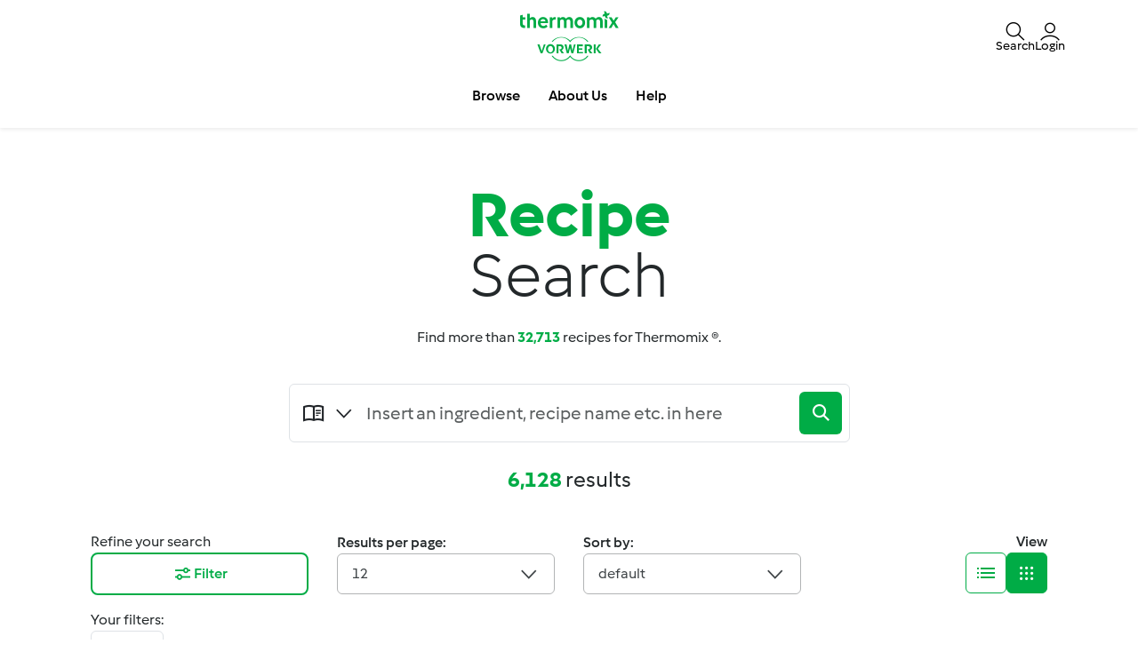

--- FILE ---
content_type: text/html; charset=UTF-8
request_url: https://www.recipecommunity.com.au/search?filters=additional_categories%3Adinner%3B&page=4
body_size: 26320
content:
<!DOCTYPE html>
<html xmlns:fb="http://www.facebook.com/2008/fbml" xmlns:og="http://opengraphprotocol.org/schema/">
<head prefix="og: http://ogp.me/ns# fb: http://ogp.me/ns/fb# article: http://ogp.me/ns/article# video: http://ogp.me/ns/video#">
    <meta http-equiv="X-UA-Compatible" content="IE=edge,chrome=1"/>
    <meta http-equiv="Content-Type" content="text/html; charset=utf-8"/>
    <meta name="viewport" content="width=device-width, initial-scale=1.0"/>
    <meta property="fb:app_id" content="change_me"/>
                <title>            Thermomix recipe search
    </title>
                                                                <meta name="keywords" content="seo.meta_keywords" />
            <meta name="description" content="seo.meta_description" />
                                            <meta name="og:description" content="seo.meta_description" />
                <meta property="og:title" content="            Thermomix recipe search
    "/>
                <meta property="og:locale" content="en_AU"/>
                <meta property="og:type" content="website"/>
                
            <style class="critical-css">
    .async-hide .critical-exclude {opacity: 0 !important}</style>        <link rel="preload" href="https://d378dkvx927ebc.cloudfront.net/recipe-assets/build/frontend/6842.0d0b55d8.css" as="style" onload="this.rel='stylesheet'" data-turbo-track="reload">
                    <link rel="preload" href="https://d378dkvx927ebc.cloudfront.net/recipe-assets/build/frontend/front_stoppage_style.c4987a2a.css" as="style" onload="this.rel='stylesheet'" data-turbo-track="reload">
            
            <script type="text/javascript">
            window.__TMRC_STATE__ = {"language":"en","locale":"en_AU","currentUserId":0,"rootUrl":"http:\/\/www.recipecommunity.com.au","tinymceCustomLanguage":"","userAuth":false,"errorLoggingBaseUrl":"https:\/\/www.recipecommunity.com.au\/login\/api.php"} ;
            window.__TMRC_STATE__.gtmPage = 'search_recipe';
        </script>
        <script>
            function TMRC_ready(fn) {
                if (document.readyState !== 'loading') {
                    fn();
                } else {
                    document.addEventListener('DOMContentLoaded', fn);
                }
            }
        </script>
        
        <!--[if lt IE 9]>
            <script src="https://oss.maxcdn.com/html5shiv/3.7.2/html5shiv.min.js"></script>
            <script src="https://oss.maxcdn.com/respond/1.4.2/respond.min.js"></script>
        <![endif]-->
        <link rel="icon" type="image/x-icon" href="https://d378dkvx927ebc.cloudfront.net/recipe-assets/bundles/tmrcfront/favicon.ico?version=e0B0oC0V"/>
        
<script type="text/javascript">
    window.dataLayer = window.dataLayer || [];
    window.dataLayer.push({
        'country': 'AU',
        'language': 'en',
        'pageType': window.__TMRC_STATE__.gtmPage || 'other',
                'loginStatus': 'false'
            })
</script>
<!-- Google Tag Manager -->
<script>(function(w,d,s,l,i){w[l]=w[l]||[];w[l].push({'gtm.start':
            new Date().getTime(),event:'gtm.js'});var f=d.getElementsByTagName(s)[0],
        j=d.createElement(s),dl=l!='dataLayer'?'&l='+l:'';j.async=true;j.src=
        'https://www.googletagmanager.com/gtm.js?id='+i+dl;f.parentNode.insertBefore(j,f);
    })(window,document,'script','dataLayer','GTM-KG87Z8BV');</script>
<!-- End Google Tag Manager -->

        <!-- Meta Pixel Code --><script>
    !function(f,b,e,v,n,t,s)
    {if(f.fbq)return;n=f.fbq=function(){n.callMethod?
        n.callMethod.apply(n,arguments):n.queue.push(arguments)};
        if(!f._fbq)f._fbq=n;n.push=n;n.loaded=!0;n.version='2.0';
        n.queue=[];t=b.createElement(e);t.async=!0;
        t.src=v;s=b.getElementsByTagName(e)[0];
        s.parentNode.insertBefore(t,s)}(window, document,'script',
        'https://connect.facebook.net/en_US/fbevents.js');
    fbq('init', '391086323051416');
    fbq('track', 'PageView');
</script><noscript><img height="1" width="1" style="display:none" src="https://www.facebook.com/tr?id=391086323051416&ev=PageView&noscript=1" /></noscript><!-- End Meta Pixel Code -->    </head>
<body class="en_AU logged-in" data-bs-theme="light">
    <noscript>
        <iframe src="https://www.googletagmanager.com/ns.html?id=GTM-KG87Z8BV" height="0" width="0" style="display:none; visibility:hidden"></iframe>
    </noscript>
                    <script type="text/javascript">
        window.searchResultCount = 6128;
        window.searchIndex = 36;
    </script>
    <div id="fb-root"></div>
<script type="text/javascript" async>
            window.fbAsyncInit = function () {
              FB.init({"appId":"change_me","version":"v2.4","xfbml":true,"oauth":true,"status":true,"cookie":true});
          
        };
        (function (d, s, id) {
            var js, fjs = d.getElementsByTagName(s)[0];
            if (d.getElementById(id)) {
                return;
            }
            js = d.createElement(s);
            js.id = id;
            js.src = "//connect.facebook.net/en_AU/sdk.js";
            fjs.parentNode.insertBefore(js, fjs);
        }(document, 'script', 'facebook-jssdk'));
      </script>

    
<div id="main">
        
<script type="text/javascript">
    window.translations = window.translations || {};
    window.translations['switch_ui'] = {
        'inform_message': "Take a sneak peek at Recipe Community&#039;s new look! Until we go live it, you can toggle between the old design and the new look in your profile.",
        'button_close': "Okay, got it!",
        'button_switch': "Switch to old design",
        'label_switch': "You are currently viewing the new Design",
    };
    document.addEventListener('DOMContentLoaded', function () {
        document.querySelectorAll('nav.navbar').forEach(function (nav) {
            nav.classList.remove('d-none');
        });
    });
</script>

<nav class="navbar container-fluid justify-content-center p-0 en_AU position-sticky top-0 z-6  d-none">
    <div class="row w-100 m-0 py-075 container flex-nowrap">
        <div class="col-4 d-flex align-items-center nav-action__left">
            <button
                class="d-lg-none btn btn-link text-white offcanvas-open d-flex flex-column justify-content-center align-items-center p-0 ms-n1"
                data-bs-toggle="offcanvas" role="button" href="#offcanvasMenu">
                <i class="icon-menu fs-3"></i>
                <span class="mt-n1 fs-9 nav-action__label d-none d-md-block">Menu</span>
            </button>
            <button
                class="d-lg-none btn btn-link text-dark offcanvas-close d-flex flex-column align-items-center justify-content-center text-capitalize d-none p-0 ms-n1"
                data-bs-dismiss="offcanvas" data-bs-target="#offcanvasMenu" aria-label="Close">
                <i class="icon-close fs-3"></i>
                <span class="mt-n1 fs-9 nav-action__label d-none d-md-block">Close</span>
            </button>
        </div>
                <a href="/" class="col-4 d-flex justify-content-center app-logo align-items-center w-auto" target="_self">
                        <i class="icon-app-logo text-white"></i>
        </a>
                <div class="col-4 d-flex justify-content-end gap-4 nav-action__right">
            <div class="dropdown d-flex">
    <a class=" d-flex align-items-center justify-content-center justify-content-md-start flex-column text-white gap-2 cursor-pointer dropdown-toggle"
       data-bs-toggle="dropdown" id="nav_search" role="button" href="#" aria-expanded="false">
        <i class="icon-search fs-3"></i>
        <span class="mt-n1 fs-9 text-center nav-action__label d-none d-md-block"
              style="line-height: 1">Search</span>
    </a>

    <ul class="dropdown-menu dropdown-menu-end" aria-labelledby="nav_search">
        <li><a class="dropdown-item d-flex align-items-center gap-2" href="/search">
                <i class="icon-recipe"></i>
                Recipes
            </a></li>
        <li>
            <a href="/search/users" class="dropdown-item d-flex align-items-center gap-2"
               title="Users">
                <i class="icon-user fs-4 fw-semibold"></i>
                Users
            </a>
        </li>
            </ul>
</div>                            <a
                    class="d-flex flex-column align-items-center text-white pe-0 me-n1 gap-2 cursor-pointer"
                    data-bs-toggle="modal" data-bs-target="#loginModal">
                    <i class="icon-user fs-3"></i>
                    <span class="mt-n1 fs-9 text-center nav-action__label d-none d-md-block" style="line-height: 1">
                        Login
                </a>
                    </div>
    </div>

        
<div class="offcanvas offcanvas-start bg-white border-0" tabindex="-1" id="offcanvasMenu"
     aria-labelledby="offcanvasMenuLabel" data-bs-scroll="true" data-bs-backdrop="false">
    <div class="modal-header d-none pt-4">
        <div class="modal-title d-flex align-items-center ps-3">
            <i class="icon-arrow-left"></i>
            <span class="modal-title__text fw-semibold fs-3 ps-3"></span>
        </div>
    </div>
    <div class="offcanvas-body pt-1" data-group-level="1">
                        

            <ul class="nav-menu list-group active fs-3 fw-semibold" data-group-level="1">
                                    <li  class="list-group-item flex-between-middle"  data-id="front.nav.titles.recipes"
                data-analytics-event="navigation" data-analytics-navigation_level="1" data-analytics-link_text="Browse" data-analytics-navigation_section="header">
                Browse
                <i class="icon-arrow-right"></i>
                </li>
                                                                    <li  class="list-group-item flex-between-middle"  data-id="front.nav.titles.about"
                data-analytics-event="navigation" data-analytics-navigation_level="1" data-analytics-link_text="About Us" data-analytics-navigation_section="header">
                About Us
                <i class="icon-arrow-right"></i>
                </li>
                                                <li  class="list-group-item flex-between-middle"  data-id="front.nav.titles.help"
                data-analytics-event="navigation" data-analytics-navigation_level="1" data-analytics-link_text="Help" data-analytics-navigation_section="header">
                Help
                <i class="icon-arrow-right"></i>
                </li>
                            </ul>
    

                                    

                                                <ul data-group-level="2"                 data-parent="front.nav.titles.recipes"  class="nav-menu list-group" >
                                                <li>
                        <a  class="nav-menu list-group-item"  href="/search"                         data-analytics-event="navigation" data-analytics-navigation_level="2" data-analytics-link_text="Search recipes" data-analytics-navigation_section="header">Search recipes</a>
                    </li>
                                                                                            <li>
                        <a  class="nav-menu list-group-item"  href="/categories/"                         data-analytics-event="navigation" data-analytics-navigation_level="2" data-analytics-link_text="Categories" data-analytics-navigation_section="header">Categories</a>
                    </li>
                                                                <li>
                        <a  class="nav-menu list-group-item"  href="/search/users"                         data-analytics-event="navigation" data-analytics-navigation_level="2" data-analytics-link_text="Search for users" data-analytics-navigation_section="header">Search for users</a>
                    </li>
                                        </ul>
            
                                    

                
                                    

                
                                    

                                                <ul data-group-level="2"                 data-parent="front.nav.titles.about"  class="nav-menu list-group" >
                                                <li>
                        <a  class="nav-menu list-group-item"  href="https://www.thermomix.com.au/pages/work-with-us"  target="_blank"                         data-analytics-event="navigation" data-analytics-navigation_level="2" data-analytics-link_text="Become a Thermomix ® Consultant" data-analytics-navigation_section="header">Become a Thermomix ® Consultant</a>
                    </li>
                                                                <li>
                        <a  class="nav-menu list-group-item"  href="https://www.thermomix.com.au/thermomix/"  target="_blank"                         data-analytics-event="navigation" data-analytics-navigation_level="2" data-analytics-link_text="Get to Know Thermomix ®" data-analytics-navigation_section="header">Get to Know Thermomix ®</a>
                    </li>
                                                                <li>
                        <a  class="nav-menu list-group-item"  href="https://www.thermomix.com.au/how-to-purchase/contact-us/"  target="_blank"                         data-analytics-event="navigation" data-analytics-navigation_level="2" data-analytics-link_text="Book your cooking experience" data-analytics-navigation_section="header">Book your cooking experience</a>
                    </li>
                                                                <li>
                        <a  class="nav-menu list-group-item"  href="https://thermomix.com.au/pages/contact-landing"  target="_blank"                         data-analytics-event="navigation" data-analytics-navigation_level="2" data-analytics-link_text="Contact" data-analytics-navigation_section="header">Contact</a>
                    </li>
                                                                <li>
                        <a  class="nav-menu list-group-item"  href="/news"                         data-analytics-event="navigation" data-analytics-navigation_level="2" data-analytics-link_text="News" data-analytics-navigation_section="header">News</a>
                    </li>
                                        </ul>
            
                                    

                                                <ul data-group-level="2"                 data-parent="front.nav.titles.help"  class="nav-menu list-group" >
                                                <li>
                        <a  class="nav-menu list-group-item"  href="/cms/faq"                         data-analytics-event="navigation" data-analytics-navigation_level="2" data-analytics-link_text="FAQs" data-analytics-navigation_section="header">FAQs</a>
                    </li>
                                        </ul>
            
            </div>
    <div class="offcanvas-footer pb-4">
            <div class="offcanvas-footer__controls px-3">
        <button type="button" class="btn btn-primary text-white fw-semibold flex-center-middle"
                data-bs-toggle="modal"
                data-bs-target="#loginModal">
            <i class="fw-semibold icon-user text-white fs-3"></i>&nbsp;
            Login
        </button>
        <button type="button"
                class="btn btn-outline-primary border border-primary text-primary fw-semibold border-2"
                data-bs-toggle="modal" data-bs-target="#loginModal">
            Register
        </button>
    </div>
    <a href="/user/password"
       class="w-100 text-primary mt-3 text-decoration-none d-inline-flex justify-content-center fw-semibold fs-5">
        Forgot password
    </a>
    </div>
</div>
<div class="d-none d-lg-flex justify-content-center align-items-center w-100 dropdown-group--desktop pb-3 pt-2">
            <div class="dropdown">
                            

                                                    <a href="" class="btn btn-outline-secondary border-0 dropdown-toggle" role="button" data-bs-toggle="dropdown"
                   aria-expanded="false" id="recipes-nav"
                    data-analytics-event="navigation" data-analytics-navigation_level="1" data-analytics-link_text="Browse" data-analytics-navigation_section="header">Browse</a>
                        <ul data-group-level="2" aria-labelledby="recipes-nav"                data-parent="front.nav.titles.recipes"  class="dropdown-menu px-3"  aria-labelledby="recipesList" >
                                                <li>
                        <a  class="dropdown-item"  href="/search"                         data-analytics-event="navigation" data-analytics-navigation_level="2" data-analytics-link_text="Search recipes" data-analytics-navigation_section="header">Search recipes</a>
                    </li>
                                                                                            <li>
                        <a  class="dropdown-item"  href="/categories/"                         data-analytics-event="navigation" data-analytics-navigation_level="2" data-analytics-link_text="Categories" data-analytics-navigation_section="header">Categories</a>
                    </li>
                                                                <li>
                        <a  class="dropdown-item"  href="/search/users"                         data-analytics-event="navigation" data-analytics-navigation_level="2" data-analytics-link_text="Search for users" data-analytics-navigation_section="header">Search for users</a>
                    </li>
                                        </ul>
            
        </div>
            <div class="dropdown">
                            

                
        </div>
            <div class="dropdown">
                            

                
        </div>
            <div class="dropdown">
                            

                                                    <a href="" class="btn btn-outline-secondary border-0 dropdown-toggle" role="button" data-bs-toggle="dropdown"
                   aria-expanded="false" id="about_us-nav"
                    data-analytics-event="navigation" data-analytics-navigation_level="1" data-analytics-link_text="About Us" data-analytics-navigation_section="header">About Us</a>
                        <ul data-group-level="2" aria-labelledby="about_us-nav"                data-parent="front.nav.titles.about"  class="dropdown-menu px-3"  aria-labelledby="recipesList" >
                                                <li>
                        <a  class="dropdown-item"  href="https://www.thermomix.com.au/pages/work-with-us"  target="_blank"                         data-analytics-event="navigation" data-analytics-navigation_level="2" data-analytics-link_text="Become a Thermomix ® Consultant" data-analytics-navigation_section="header">Become a Thermomix ® Consultant</a>
                    </li>
                                                                <li>
                        <a  class="dropdown-item"  href="https://www.thermomix.com.au/thermomix/"  target="_blank"                         data-analytics-event="navigation" data-analytics-navigation_level="2" data-analytics-link_text="Get to Know Thermomix ®" data-analytics-navigation_section="header">Get to Know Thermomix ®</a>
                    </li>
                                                                <li>
                        <a  class="dropdown-item"  href="https://www.thermomix.com.au/how-to-purchase/contact-us/"  target="_blank"                         data-analytics-event="navigation" data-analytics-navigation_level="2" data-analytics-link_text="Book your cooking experience" data-analytics-navigation_section="header">Book your cooking experience</a>
                    </li>
                                                                <li>
                        <a  class="dropdown-item"  href="https://thermomix.com.au/pages/contact-landing"  target="_blank"                         data-analytics-event="navigation" data-analytics-navigation_level="2" data-analytics-link_text="Contact" data-analytics-navigation_section="header">Contact</a>
                    </li>
                                                                <li>
                        <a  class="dropdown-item"  href="/news"                         data-analytics-event="navigation" data-analytics-navigation_level="2" data-analytics-link_text="News" data-analytics-navigation_section="header">News</a>
                    </li>
                                        </ul>
            
        </div>
            <div class="dropdown">
                            

                                                    <a href="" class="btn btn-outline-secondary border-0 dropdown-toggle" role="button" data-bs-toggle="dropdown"
                   aria-expanded="false" id="help-nav"
                    data-analytics-event="navigation" data-analytics-navigation_level="1" data-analytics-link_text="Help" data-analytics-navigation_section="header">Help</a>
                        <ul data-group-level="2" aria-labelledby="help-nav"                data-parent="front.nav.titles.help"  class="dropdown-menu px-3"  aria-labelledby="recipesList" >
                                                <li>
                        <a  class="dropdown-item"  href="/cms/faq"                         data-analytics-event="navigation" data-analytics-navigation_level="2" data-analytics-link_text="FAQs" data-analytics-navigation_section="header">FAQs</a>
                    </li>
                                        </ul>
            
        </div>
    </div>
</nav>

    <div class="modal fade" id="loginModal" aria-labelledby="loginModal" aria-hidden="true">
        <div class="modal-dialog modal-fullscreen">
            <div class="modal-header bg-white">
                <h3>Login</h3>
                <button type="button" class="btn-close" data-bs-dismiss="modal" aria-label="Close"></button>
            </div>
            <div class="modal-content position-relative">
                <div class="modal-body">
                    <div class="container d-flex justify-content-center">
    <form id="tmrc_login_form" class="d-flex flex-column align-items-center gap-2 col-lg-6 "
          action="/auth?action=login" method="post"
          name="tmrc_user_login">
        <div class="input-group fw-normal d-flex flex-column">
            <label for="loginUsername">
                Username or email
                <input
                        id="loginUsername"
                        name="login[loginname]"
                        placeholder="Username"
                        class="form-control"
                >
            </label>
        </div>
        <div class="input-group fw-normal d-flex flex-column">
            <label for="loginPassword">
                Password
                <input
                        type="password"
                        id="loginPassword"
                        name="login[password]"
                        placeholder="Password"
                        class="form-control"
                >
            </label>
        </div>
        <div class="input-group fw-normal d-flex flex-column">
            <label for="loginRemember" class="form-item">
                <input class="form-check-input" type="checkbox" id="loginRemember">
                <span class="form-check-label">Remember me</span>
            </label>
        </div>
        <div class="d-flex gap-2 justify-content-center">
            <button type="submit" class="btn btn-primary btn-login align-self-center text-white">Login</button>
        </div>
        <div class="d-flex flex-column">
            <a class="text-primary" href="/user/password/">Forgot password</a>
            <div class="d-inline-flex fs-6" data-bs-dismiss="modal" aria-label="Close">
                Don't have an account? Unfortunately, new registrations are currently not possible. We are reviewing internally when we can make this feature available again and kindly ask for your patience.
            </div>
        </div>

            </form>
</div>

                </div>
            </div>
        </div>
    </div>


            <article class="main ">
            <section class="detail-content container py-200 py-md-400">
                        <script class="recipe-data" type="text/json">{"04y9s1vq-47c6a-401389-cfcd2-g4135scw":{"recipe_name":"Chicken and quinoa salad with grapes and almonds","preparation_time_min":10,"total_time_min":30,"portions":2,"difficulty":"easy","avg_rating":4,"categories":"Main dishes - meat","member":"guest","tm_version":"TM 31","additional_categories":"Course>Diets>Preparation method>Special>Benefits>Regional>Meals>Occasions>Seasonal","total_likes":9,"total_comments":7,"list_name":"Recipes on search results"},"9xe0bkpy-9d870-642890-beea0-zq3ij7r3":{"recipe_name":"Pizza pockets","preparation_time_min":110,"total_time_min":110,"portions":16,"difficulty":"easy","avg_rating":4,"categories":"Main dishes - meat","member":"Thermomix in Australia","tm_version":"TM 5","additional_categories":"Meals>Seasonal>Preparation method>Occasions>Benefits>Special>Diets>Course>Dish","total_likes":6,"total_comments":6,"list_name":"Recipes on search results"},"l5rvilib-9d870-719083-cfcd2-nzjqcfdu":{"recipe_name":"Sticky apple pork ribs","preparation_time_min":10,"total_time_min":175,"portions":16,"difficulty":"easy","avg_rating":4.43,"categories":"Main dishes - meat","member":"Thermomix in Australia","tm_version":"TM 31","additional_categories":"Diets>Preparation method>Occasions>Benefits>Course>Meals>Asian>Seasonal>Dish","total_likes":19,"total_comments":12,"list_name":"Recipes on search results"},"t2q4hbnc-9d870-921073-cfcd2-s9qyj7q0":{"recipe_name":"Curried Chicken and Lentil Salad","preparation_time_min":15,"total_time_min":45,"portions":0,"difficulty":"easy","avg_rating":3.5,"categories":"Main dishes - others","member":"Thermomix in Australia","tm_version":"TM 31","additional_categories":"African>Asian>Meals>Benefits>Occasions>Course>Preparation method>Dish","total_likes":4,"total_comments":4,"list_name":"Recipes on search results"},"zy45zsdp-9d870-701398-beea0-c8l2pw7x":{"recipe_name":"Barbecued pork ribs","preparation_time_min":1575,"total_time_min":1575,"portions":4,"difficulty":"easy","avg_rating":4,"categories":"Main dishes - meat","member":"Thermomix in Australia","tm_version":"TM 6","additional_categories":"Occasions>Seasonal>Meals>Diets>Preparation method>Dish","total_likes":2,"total_comments":3,"list_name":"Recipes on search results"},"g5zvczy0-3fa01-318406-cfcd2-deuhlvgr":{"recipe_name":"Fresh corn tamales, tomato sauce","preparation_time_min":15,"total_time_min":15,"portions":4,"difficulty":null,"avg_rating":3.5,"categories":"Starters","member":"guest","tm_version":"TM 31","additional_categories":"Diets>Seasonal>Benefits>American>Course>Meals>Preparation method>Dish","total_likes":2,"total_comments":3,"list_name":"Recipes on search results"},"8bq90h45-9d870-654307-cfcd2-zby3sqll":{"recipe_name":"Corn and coriander salsa","preparation_time_min":5,"total_time_min":15,"portions":0,"difficulty":"easy","avg_rating":3.75,"categories":"Side dishes","member":"Thermomix in Australia","tm_version":"TM 31","additional_categories":"Seasonal>Occasions>Benefits>American>Course>Meals>Diets>Dish","total_likes":2,"total_comments":2,"list_name":"Recipes on search results"},"ig8rhnhm-9d870-078534-cfcd2-n5z1d1ve":{"recipe_name":"Italian chicken and couscous salad with chickpea soup","preparation_time_min":0,"total_time_min":0,"portions":4,"difficulty":"easy","avg_rating":4.33,"categories":"Main dishes - others","member":"Thermomix in Australia","tm_version":"TM 5","additional_categories":"Course>Diets>Seasonal>Meals>Benefits>Preparation method","total_likes":8,"total_comments":3,"list_name":"Recipes on search results"},"jnfk6673-aba57-491635-cfcd2-j7deyyvw":{"recipe_name":"Paprika pork with cauliflower pilaf","preparation_time_min":25,"total_time_min":70,"portions":4,"difficulty":"easy","avg_rating":3.4,"categories":"Main dishes - meat","member":"guest","tm_version":"TM 5","additional_categories":"Benefits>Meals>Occasions>Course>Dish","total_likes":11,"total_comments":29,"list_name":"Recipes on search results"},"g5g5ltbe-e386b-760813-cfcd2-auqv011r":{"recipe_name":"Shepherd's pie with parsnip and pumpkin topping","preparation_time_min":45,"total_time_min":70,"portions":4,"difficulty":"easy","avg_rating":3.39,"categories":"Main dishes - meat","member":"guest","tm_version":"TM 31","additional_categories":"Course>Seasonal>Preparation method>Meals>Diets>Benefits>Dish","total_likes":11,"total_comments":26,"list_name":"Recipes on search results"},"4qv71gp4-9d870-312847-beea0-j94qtcb5":{"recipe_name":"Orange sesame chicken with broccoli and noodles","preparation_time_min":45,"total_time_min":45,"portions":4,"difficulty":"easy","avg_rating":3.4,"categories":"Main dishes - meat","member":"Thermomix in Australia","tm_version":"TM 5","additional_categories":"Seasonal>Special>Benefits>Meals>Diets>Occasions>Course>Preparation method>Dish","total_likes":3,"total_comments":9,"list_name":"Recipes on search results"},"w1slinad-9d870-860325-beea0-beh86m2m":{"recipe_name":"Pavlova towers","preparation_time_min":270,"total_time_min":270,"portions":8,"difficulty":null,"avg_rating":2.8,"categories":"Desserts & sweets","member":"Thermomix in Australia","tm_version":"TM 5","additional_categories":"Benefits>Occasions>Seasonal>Course>Meals>Dish>Diets","total_likes":1,"total_comments":0,"list_name":"Recipes on search results"}}</script>
        <div class="row">
        <div class="col-12">
            <section class="thumbnail-list">
                <div class="content">
                                                                            
        
<div class="container">
    <div class="page-title">
        <h1 class="text-center text-primary text-capitalize">
                            Recipe <span class="fw-light heading-item--light">search</span>
                    </h1>
    </div>
    <div class="text-center fw-normal mt-4">
    Find more than <b class="c-g"><span class="text-primary fw-bold">32,713</span></b> recipes for Thermomix ®.
</div>
    <form id="search-form" class="w-100 block-search-form justify-content-center py-2 my-2 my-md-200" method="GET" action="/search?" data-analytics-element-type="recipes">
            
                                                                                                        <div class="flex-center-middle w-100">
        <div class="input-group border rounded bg-white align-items-center">
            <div class="dropdown input-group-text border-0 bg-white pe-0">
                <button class="btn btn-link dropdown-toggle text-dark p-0 d-flex align-items-center"
                        type="button"
                        data-bs-toggle="dropdown" data-bs-auto-close="outside"
                        aria-expanded="false">
                    <span class="icon-recipe fs-3"></span>
                    <span class="icon-arrow-down ms-1 ms-md-2 fs-4"></span>
                </button>
                <ul class="dropdown-menu mt-3 ms-n3">
                    <li class="dropdown-item lh-base">
                        <div class="flex-start-middle">
                            <span class="icon-recipe fs-4"></span>
                            <span class="ms-3 text-dark fs-6 fw-semibold mt-1">Recipes</span>
                        </div>
                        <ul class="border-0 ps-4 ms-3">
                            <li class="form-check fs-6">
                                <input type="checkbox" autocomplete="off" class="form-check-input mt-3" id="allRecipes"
                                       name="rec_all" value="0"
                                       checked>
                                <label class="form-check-label m-0 fw-normal"
                                       for="allRecipes">All recipes</label>
                            </li>
                            <li class="border-0 list-group-item">
                                <div class="form-check fs-6">
                                    <input type="checkbox" autocomplete="off" class="form-check-input mt-3" id="testRecipes"
                                           name="rec_tested" value="1"
                                                                               >
                                    <label class="form-check-label m-0 fw-normal"
                                           for="testRecipes">Tested recipes</label>
                                </div>
                            </li>
                            <li class="form-check fs-6">
                                <input type="checkbox" autocomplete="off" class="form-check-input mt-3" id="pictureRecipes"
                                       name="rec_imaged" value="1"
                                       >
                                <label class="form-check-label m-0 fw-normal"
                                       for="pictureRecipes">Recipes with pictures</label>
                            </li>
                            <li class="form-check fs-6">
                                <input type="checkbox" autocomplete="off" class="form-check-input mt-3" id="phraseSearch"
                                       name="exact_search" value="1"
                                       >
                                <label class="form-check-label m-0 fw-normal"
                                       for="phraseSearch">Exact Phrase Search</label>
                            </li>
                            <li class="form-check fs-6">
                                <input type="checkbox" autocomplete="off" class="form-check-input mt-3" id="searchMyCollection"
                                       name="rec_my_col" value="1"
                                       >
                                <label class="form-check-label m-0 fw-normal"
                                       for="searchMyCollection">My Collections</label>
                            </li>
                        </ul>
                    </li>
                                                                                                                                                                                                        
                                                                                                                                                                                                                                                                                                                                                                                                                                                                                                                                                                                                                                                                                                                                                                                                                                                                                                                                                                                                                                                                                                                                                                                    <li class="dropdown-item lh-base">
                        <a href="/search/users" class="flex-start-middle"
                           title="Users">
                            <span class="icon-user fs-4 fw-semibold"></span>
                            <span class="ms-3 fs-6 fw-semibold mt-1">Users</span>
                        </a>
                    </li>
                                    </ul>
            </div>
            <input type="text"
                   name="search"
                   id="recipe-auto-suggestions"
                   class="form-control border-0 shadow-none fs-5 py-0"
                   aria-label="Searching..."
                   placeholder="Insert an ingredient, recipe name etc. in here" value=""
            >
            <button type="submit"
                    class="intro-search-btn btn btn-primary input-group-text d-flex justify-content-center align-items-center border-0 me-1 me-md-2 rounded p-2">
                <span class="icon-search text-white fs-4 fw-bold"></span>
            </button>
        </div>
    </div>
    


        
                    <div class="text-center fs-4 mt-4">
                                                    <span class="fw-bold text-primary">6,128</span> results
                            </div>
                <div class="mt-4 row">
            <div class="col-12 col-md-6 col-lg-3 d-flex flex-column justify-content-center mt-3" id="filter-root">
                                    <span class="fw-medium">Refine your search</span>
                    <button type="button" class="btn btn-lg btn-outline-primary fs-6 w-100 fw-semibold border-2 d-flex align-items-center justify-content-center gap-1 d-lg-flex" data-bs-toggle="modal" data-bs-target="#filterModal">
                        <i class="icon-filter text-primary fs-4"></i>
                        Filter
                    </button>
                            </div>
            <div class="col-12 col-md-6 col-lg-3 d-flex flex-column justify-content-center mt-3">
                <span class="fw-semibold">Results per page:</span>
                <div class="dropdown">
                                                                                <input type="hidden" name="rows" value="12"/>
                    <button
                        class="btn btn-lg border-1 rounded border-secondary-subtle dropdown-toggle w-75 d-flex flex-between-middle fw-normal fs-6 text-secondary w-100"
                        type="button" id="sortedRecipeResultPages" data-bs-toggle="dropdown" aria-expanded="false">
                        12 <i class="icon-arrow-down fs-4"></i>
                    </button>
                    <ul class="dropdown-menu" aria-labelledby="sortedRecipeResultPages">
                                                    <li class="dropdown-item"><a class="d-flex"
                                                         href="/search?filters=additional_categories%3Adinner%3B&amp;page=1&amp;rows=12"
                                                         rel="nofollow">12</a></li>
                                                    <li class="dropdown-item"><a class="d-flex"
                                                         href="/search?filters=additional_categories%3Adinner%3B&amp;page=1&amp;rows=24"
                                                         rel="nofollow">24</a></li>
                                                    <li class="dropdown-item"><a class="d-flex"
                                                         href="/search?filters=additional_categories%3Adinner%3B&amp;page=1&amp;rows=36"
                                                         rel="nofollow">36</a></li>
                                                    <li class="dropdown-item"><a class="d-flex"
                                                         href="/search?filters=additional_categories%3Adinner%3B&amp;page=1&amp;rows=48"
                                                         rel="nofollow">48</a></li>
                                            </ul>
                </div>
            </div>
            <div class="col-12 col-md-6 col-lg-3 d-flex flex-column justify-content-center mt-3" id="sort-root">
                <span class="fw-semibold">Sort by:</span>
                <input type="hidden" name="sort" value="default"/>
                <div class="dropdown">
                    <button
                        class="btn btn-lg fs-6 border-1 border-secondary-subtle rounded dropdown-toggle w-100 flex-between-middle fw-normal text-secondary w-100"
                        type="button" id="sortBy" data-bs-toggle="dropdown" aria-expanded="false">
                                                    default
                                                <span class="icon-arrow-down fs-4"></span>
                    </button>
                    <ul class="dropdown-menu" aria-labelledby="sort by">
                                                    <li class="dropdown-item pointer-event py-2"
                                data-item-id="default"
                                aria-label="default">
                                <a class="d-flex"
                                   href="/search?filters=additional_categories%3Adinner%3B&amp;page=4&amp;sort=default"
                                   rel="nofollow">default
                                </a>
                            </li>
                                                    <li class="dropdown-item pointer-event py-2"
                                data-item-id="created"
                                aria-label="newest results">
                                <a class="d-flex"
                                   href="/search?filters=additional_categories%3Adinner%3B&amp;page=4&amp;sort=created"
                                   rel="nofollow">newest results
                                </a>
                            </li>
                                                    <li class="dropdown-item pointer-event py-2"
                                data-item-id="sort_title"
                                aria-label="title">
                                <a class="d-flex"
                                   href="/search?filters=additional_categories%3Adinner%3B&amp;page=4&amp;sort=sort_title"
                                   rel="nofollow">title
                                </a>
                            </li>
                                                    <li class="dropdown-item pointer-event py-2"
                                data-item-id="trending"
                                aria-label="trending">
                                <a class="d-flex"
                                   href="/search?filters=additional_categories%3Adinner%3B&amp;page=4&amp;sort=trending"
                                   rel="nofollow">trending
                                </a>
                            </li>
                                                    <li class="dropdown-item pointer-event py-2"
                                data-item-id="vote_rated"
                                aria-label="rating">
                                <a class="d-flex"
                                   href="/search?filters=additional_categories%3Adinner%3B&amp;page=4&amp;sort=vote_rated"
                                   rel="nofollow">rating
                                </a>
                            </li>
                                                    <li class="dropdown-item pointer-event py-2"
                                data-item-id="total_time"
                                aria-label="cooking time">
                                <a class="d-flex"
                                   href="/search?filters=additional_categories%3Adinner%3B&amp;page=4&amp;sort=total_time"
                                   rel="nofollow">cooking time
                                </a>
                            </li>
                                                    <li class="dropdown-item pointer-event py-2"
                                data-item-id="relevance"
                                aria-label="relevance">
                                <a class="d-flex"
                                   href="/search?filters=additional_categories%3Adinner%3B&amp;page=4&amp;sort=relevance"
                                   rel="nofollow">relevance
                                </a>
                            </li>
                                                    <li class="dropdown-item pointer-event py-2"
                                data-item-id="comment_count"
                                aria-label="count of comments">
                                <a class="d-flex"
                                   href="/search?filters=additional_categories%3Adinner%3B&amp;page=4&amp;sort=comment_count"
                                   rel="nofollow">count of comments
                                </a>
                            </li>
                                            </ul>
                </div>
            </div>
            <div class="col-12 col-md-6 col-lg-3 d-flex flex-column align-items-end mt-3">
                    
<span class="fw-semibold text-start d-inline">View</span>
<div class="flex-row gap-1 d-flex">
                    <a href="/search?filters=additional_categories%3Adinner%3B&amp;page=1&amp;rows=10&amp;resdisplay=list" class="icon-list fs-3 p-2 rounded border border-primary text-primary bg-white" rel="nofollow"></a>
    <a href="/search?filters=additional_categories%3Adinner%3B&amp;page=1&amp;rows=12&amp;resdisplay=grid" class="icon-grid fs-3 p-2 rounded border border-primary text-white bg-primary" rel="nofollow"></a>
    <input type="hidden" name="resdisplay" value="grid" />
</div>

            </div>
        </div>
        <div class="recipe-sorted-list d-flex flex-column">
                                                                                                <div class="active-filters">
                        <label class="filters-title mt-3">Your filters:</label>
                        <ul class="filters-items d-flex gap-2 flex-wrap">
                                                        
                                                        
                                                                                        
                                                                                                                                                                                                                                                                                                                                                                                                                                                                                                                                                                                                                                                                                                                                                                                                                                                                                                                                                                                                                                                                                                                                                                                                                                                                                                                                                                                                                                                                                                                                                                                                                                                                                                                                                                                                                                                                                                                                                                                                                                                                                                                                                                                                                                                                                                                                                                                                                                                                                                                                                                                                                                                                                                                                                                                                                                                                                                                                                                                                                                                                                                                                                                                                                                                                                                                                                                                                                                                                                                                                                                                                                                                                                                                                                                                                                                                                                                                                                                                                                                                                                                                                                                                                                                                                                                                                                                                                                                                                                                                                                                                                                                                                                                                                                                                                                                                                                                                                                                                                                                                                                                                                                                                                                                                                                                                                                                                                                                                                                                                                                                                                                                                                                                                                                                                                                                                                                                                                                                                                                                                                                                                                                                                                                                                                                                                                                                                                                                                                                                                                                                                                                                                                                                                                                                                                                                                                                                                                                                                                                                                                                                                                                                                                                                                                                                                                                                                                                                                                                                                                                                                                                                                                                                                                                                                                                                                                                                                                                                                                                                                                                                                                                                                                                                                                                                                                                                                                                                                                                                                                                                                                                                                                                                                                                                                                                                                                                                                                                                                                                                                                                                                                                                                                                                                                                                                                                                                                                                                                                                                                                                                                                                                                                                                                                                                                                                                                                                                                                                                                                                                                                                                                                                                                                                                                                                                                                                                                                                                                                                                                                                                                                                                                                                                                                                                                                                                                                                                                                                                                                                                                                                                                                                                                                                    <li data-ref="additional_categories-search-ad5acdf"
                                                class="d-flex align-items-center gap-2 py-1 px-2 border rounded">
                                                Dinner<i
                                                    class="icon-close cursor-pointer"></i>
                                            </li>
                                                                                                                                                                                                                                                                                                                                                                                                                                                                                                                                                                                                                                                                                                                                                                                                                                                                                                                                                                                                                                                                                                                                                                                                                                                                                                                                                                                                                                                                                                                                                                                                                                                                                                                                                                                                                                                                                                                                                                                                                                                                                                                                                                                                                                                                                                                                                                                                                                                                                                                                                                                                                                                                                                                                                                                                                                                                                                                                                                                                                                                                                                                                                                                                                                                                                                                                                                                                                                                                                                                                                                                                                                                                                                                                                                                                                            
                                                        
                                                        
                                                        
                                                        
                                                        
                                                        
                                                        
                                                        
                                                        
                                                        
                                                                                </ul>
                    </div>
                    <div class="d-flex">
                        <a class="filters-clear mt-3 btn-outline-primary d-flex align-items-center gap-1 border border-primary text-primary px-2 py-1 rounded"
                           href="#">Clear <i
                                class="icon-trash text-primary"></i> </a>
                    </div>
                                    </div>
                    <div class="modal modal-lg modal-offcanvas fade" id="filterModal" aria-hidden="true" aria-labelledby="filterModal" tabindex="-1">
                <div class="modal-dialog modal-dialog-centered mx-0 mx-lg-auto mb-0 mb-lg-auto">
                    <div class="modal-content">
                        <div class="modal-header">
                            <div class="d-flex justify-content-center d-lg-none" data-bs-dismiss="modal">
                                <span class="icon-horizontal fs-1 lh-default"></span>
                            </div>
                            <h5 class="modal-title text-primary">Filter</h5>
                            <button type="button" class="btn-close d-none d-lg-block" data-bs-dismiss="modal" aria-label="Close"></button>
                        </div>
                        <div class="selected-filter-item d-inline-flex align-items-center d-none p-3 pb-0">
                            <i class="icon-arrow-left fs-3"></i>
                            <span class="selected-filter-item--text fw-semibold fw-bold"></span>
                        </div>
                        <div class="modal-body">
                            <div id="modal-filter-container" class="content filter-container">
                                <ul class="list-group list-group-filter">
                                                                            <li id="form_ingredients"
                                            class="list-group-item border-0 d-flex justify-content-between fw-bold fs-6 py-3"
                                            aria-current="true" data-value="ingredients">
                                            <span>Include / exclude ingredients</span>
                                            <span class="icon-arrow-right fs-3"></span>
                                        </li>
                                                                            <li id="form_categories"
                                            class="list-group-item border-0 d-flex justify-content-between fw-bold fs-6 py-3"
                                            aria-current="true" data-value="categories">
                                            <span>Categories</span>
                                            <span class="icon-arrow-right fs-3"></span>
                                        </li>
                                                                            <li id="form_difficulties"
                                            class="list-group-item border-0 d-flex justify-content-between fw-bold fs-6 py-3"
                                            aria-current="true" data-value="difficulties">
                                            <span>Difficulty</span>
                                            <span class="icon-arrow-right fs-3"></span>
                                        </li>
                                                                            <li id="form_times"
                                            class="list-group-item border-0 d-flex justify-content-between fw-bold fs-6 py-3"
                                            aria-current="true" data-value="times">
                                            <span>Time</span>
                                            <span class="icon-arrow-right fs-3"></span>
                                        </li>
                                                                            <li id="form_ratings"
                                            class="list-group-item border-0 d-flex justify-content-between fw-bold fs-6 py-3"
                                            aria-current="true" data-value="ratings">
                                            <span>Ranking</span>
                                            <span class="icon-arrow-right fs-3"></span>
                                        </li>
                                                                            <li id="form_members"
                                            class="list-group-item border-0 d-flex justify-content-between fw-bold fs-6 py-3"
                                            aria-current="true" data-value="members">
                                            <span>Member</span>
                                            <span class="icon-arrow-right fs-3"></span>
                                        </li>
                                                                            <li id="form_appliances"
                                            class="list-group-item border-0 d-flex justify-content-between fw-bold fs-6 py-3"
                                            aria-current="true" data-value="appliances">
                                            <span>TM version</span>
                                            <span class="icon-arrow-right fs-3"></span>
                                        </li>
                                                                            <li id="form_additional_categories"
                                            class="list-group-item border-0 d-flex justify-content-between fw-bold fs-6 py-3"
                                            aria-current="true" data-value="additional_categories">
                                            <span>Additional categories:</span>
                                            <span class="icon-arrow-right fs-3"></span>
                                        </li>
                                                                    </ul>
                                                                                                        <ul class="list-group d-none" data-parent="ingredients">
                                        <li id="form_ingredients" class="list-group-item border-0 ps-4 pt-0">
                                            <div class="form-checkboxes">
                            <label>Recipes should contain (Optional)</label>
    <div class="ingredients_incl-inputs ingredients-inputs suggest-inputs">
                                <div class="ingredients_incl-input ingredients-input suggest-input input-group w-100 mt-2 align-items-center gap-2">
                <input type="text" name="filter[ingredients_incl][]" id="ingredients_incl-search-1"
                       value="" class="ingredient-auto-suggest form-control rounded ingredients_incl-search-1" autocomplete="off"
                       data-ajax-url="/recipes/ajax/suggest-ingredient"
                        />
                <span class="input-remove icon-trash fs-4 p-1 text-danger"></span>
            </div>
            </div>

                            <label class="mt-3">Recipes should not contain (Optional)</label>
    <div class="ingredients_excl-inputs ingredients-inputs suggest-inputs">
                                <div class="ingredients_excl-input ingredients-input suggest-input input-group mt-2 align-items-center gap-2">
                <input type="text" name="filter[ingredients_excl][]" id="ingredients_excl-search-1"
                       value="" class="ingredient-auto-suggest form-control rounded ingredients_excl-search-1" autocomplete="off"
                       data-ajax-url="/recipes/ajax/suggest-ingredient"
                        />
                <span class="input-remove icon-trash fs-4 p-1 text-danger"></span>
            </div>
            </div>
</div>
                                        </li>
                                    </ul>
                                                                                                                                            <ul class="list-group d-none" data-parent="categories">
                                        <li id="form_categories" class="list-group-item border-0 ps-4 pt-0">
                                                <div class="categories-group">
    <div class="form-check py-2">
        <input type="checkbox"
               id="categories-search-0"
               class="form-check-input"
               name="filter[categories][]"
               autocomplete="off"
               value="0"
                       >
        <label class="form-check-label fw-normal" for="categories-search-0">
            All (6128)
        </label>
    </div>

                    <div class="form-check py-2">
            <input type="checkbox"
                   id="categories-search-6771e2f"
                   class="form-check-input"
                   name="filter[categories][]"
                   data-id="6771e2f"
                   autocomplete="off"
                   value="baby-food"
                               >
            <label class="form-check-label fw-normal" for="categories-search-6771e2f">
                Baby food (46)
            </label>
        </div>
                    <div class="form-check py-2">
            <input type="checkbox"
                   id="categories-search-8e45ed2"
                   class="form-check-input"
                   name="filter[categories][]"
                   data-id="8e45ed2"
                   autocomplete="off"
                   value="baking-savoury"
                               >
            <label class="form-check-label fw-normal" for="categories-search-8e45ed2">
                Baking - savoury (310)
            </label>
        </div>
                    <div class="form-check py-2">
            <input type="checkbox"
                   id="categories-search-e632355"
                   class="form-check-input"
                   name="filter[categories][]"
                   data-id="e632355"
                   autocomplete="off"
                   value="baking-sweet"
                               >
            <label class="form-check-label fw-normal" for="categories-search-e632355">
                Baking - sweet (75)
            </label>
        </div>
                    <div class="form-check py-2">
            <input type="checkbox"
                   id="categories-search-785546c"
                   class="form-check-input"
                   name="filter[categories][]"
                   data-id="785546c"
                   autocomplete="off"
                   value="basics"
                               >
            <label class="form-check-label fw-normal" for="categories-search-785546c">
                Basics (105)
            </label>
        </div>
                    <div class="form-check py-2">
            <input type="checkbox"
                   id="categories-search-015bdcd"
                   class="form-check-input"
                   name="filter[categories][]"
                   data-id="015bdcd"
                   autocomplete="off"
                   value="breads-rolls"
                               >
            <label class="form-check-label fw-normal" for="categories-search-015bdcd">
                Breads &amp; rolls (195)
            </label>
        </div>
                    <div class="form-check py-2">
            <input type="checkbox"
                   id="categories-search-bd6e5c1"
                   class="form-check-input"
                   name="filter[categories][]"
                   data-id="bd6e5c1"
                   autocomplete="off"
                   value="desserts-sweets"
                               >
            <label class="form-check-label fw-normal" for="categories-search-bd6e5c1">
                Desserts &amp; sweets (249)
            </label>
        </div>
                    <div class="form-check py-2">
            <input type="checkbox"
                   id="categories-search-b771356"
                   class="form-check-input"
                   name="filter[categories][]"
                   data-id="b771356"
                   autocomplete="off"
                   value="drinks"
                               >
            <label class="form-check-label fw-normal" for="categories-search-b771356">
                Drinks (32)
            </label>
        </div>
                    <div class="form-check py-2">
            <input type="checkbox"
                   id="categories-search-9760432"
                   class="form-check-input"
                   name="filter[categories][]"
                   data-id="9760432"
                   autocomplete="off"
                   value="main-dishes-fish"
                               >
            <label class="form-check-label fw-normal" for="categories-search-9760432">
                Main dishes - fish (329)
            </label>
        </div>
                    <div class="form-check py-2">
            <input type="checkbox"
                   id="categories-search-7a1fc2a"
                   class="form-check-input"
                   name="filter[categories][]"
                   data-id="7a1fc2a"
                   autocomplete="off"
                   value="main-dishes-meat"
                               >
            <label class="form-check-label fw-normal" for="categories-search-7a1fc2a">
                Main dishes - meat (1719)
            </label>
        </div>
                    <div class="form-check py-2">
            <input type="checkbox"
                   id="categories-search-95c7f95"
                   class="form-check-input"
                   name="filter[categories][]"
                   data-id="95c7f95"
                   autocomplete="off"
                   value="main-dishes-others"
                               >
            <label class="form-check-label fw-normal" for="categories-search-95c7f95">
                Main dishes - others (265)
            </label>
        </div>
                    <div class="form-check py-2">
            <input type="checkbox"
                   id="categories-search-85b434e"
                   class="form-check-input"
                   name="filter[categories][]"
                   data-id="85b434e"
                   autocomplete="off"
                   value="main-dishes-vegetarian"
                               >
            <label class="form-check-label fw-normal" for="categories-search-85b434e">
                Main dishes - vegetarian (630)
            </label>
        </div>
                    <div class="form-check py-2">
            <input type="checkbox"
                   id="categories-search-46b111a"
                   class="form-check-input"
                   name="filter[categories][]"
                   data-id="46b111a"
                   autocomplete="off"
                   value="pasta-rice-dishes"
                               >
            <label class="form-check-label fw-normal" for="categories-search-46b111a">
                Pasta &amp; rice dishes (645)
            </label>
        </div>
                    <div class="form-check py-2">
            <input type="checkbox"
                   id="categories-search-06f6d43"
                   class="form-check-input"
                   name="filter[categories][]"
                   data-id="06f6d43"
                   autocomplete="off"
                   value="sauces-dips-spreads"
                               >
            <label class="form-check-label fw-normal" for="categories-search-06f6d43">
                Sauces, dips &amp; spreads (362)
            </label>
        </div>
                    <div class="form-check py-2">
            <input type="checkbox"
                   id="categories-search-084ee8f"
                   class="form-check-input"
                   name="filter[categories][]"
                   data-id="084ee8f"
                   autocomplete="off"
                   value="side-dishes"
                               >
            <label class="form-check-label fw-normal" for="categories-search-084ee8f">
                Side dishes (278)
            </label>
        </div>
                    <div class="form-check py-2">
            <input type="checkbox"
                   id="categories-search-4a64309"
                   class="form-check-input"
                   name="filter[categories][]"
                   data-id="4a64309"
                   autocomplete="off"
                   value="soups"
                               >
            <label class="form-check-label fw-normal" for="categories-search-4a64309">
                Soups (799)
            </label>
        </div>
                    <div class="form-check py-2">
            <input type="checkbox"
                   id="categories-search-3b9d6f3"
                   class="form-check-input"
                   name="filter[categories][]"
                   data-id="3b9d6f3"
                   autocomplete="off"
                   value="starters"
                               >
            <label class="form-check-label fw-normal" for="categories-search-3b9d6f3">
                Starters (89)
            </label>
        </div>
    </div>


                                        </li>
                                    </ul>
                                                                                                                                            <ul class="list-group d-none" data-parent="difficulties">
                                        <li id="form_difficulties" class="list-group-item border-0 ps-4 pt-0">
                                                
<div class="difficulties-group">
    <div class="form-check py-2">
        <input type="checkbox"
               id="difficulties-search-0"
               class="form-check-input"
               name="filter[difficulties][]"
               autocomplete="off"
               value="0"
                       >
        <label class="form-check-label fw-normal" for="difficulties-search-0">
            All (6128)
        </label>
    </div>

                    <div class="form-check py-2">
            <input type="checkbox"
                   id="difficulties-search-48bb6e8"
                   class="form-check-input"
                   name="filter[difficulties][]"
                   data-id="48bb6e8"
                   autocomplete="off"
                   value="easy"
                               >
            <label class="form-check-label fw-normal" for="difficulties-search-48bb6e8">
                easy (5224)
            </label>
        </div>
                    <div class="form-check py-2">
            <input type="checkbox"
                   id="difficulties-search-075a3e3"
                   class="form-check-input"
                   name="filter[difficulties][]"
                   data-id="075a3e3"
                   autocomplete="off"
                   value="medium"
                               >
            <label class="form-check-label fw-normal" for="difficulties-search-075a3e3">
                medium (591)
            </label>
        </div>
                    <div class="form-check py-2">
            <input type="checkbox"
                   id="difficulties-search-37c3450"
                   class="form-check-input"
                   name="filter[difficulties][]"
                   data-id="37c3450"
                   autocomplete="off"
                   value="advanced"
                               >
            <label class="form-check-label fw-normal" for="difficulties-search-37c3450">
                advanced (16)
            </label>
        </div>
    </div>





                                        </li>
                                    </ul>
                                                                                                                                            <ul class="list-group d-none" data-parent="times">
                                        <li id="form_times" class="list-group-item border-0 ps-4 pt-0">
                                                <span class="fw-bold">Total time</span>
<div class="form-radios">
    <div class="form-check py-2">
        <input type="radio"
               id="total_time-search-0"
               class="form-check-input"
               name="filter[total_time][]"
               autocomplete="off"
               value="0"
               checked="checked"        >
        <label class="form-check-label fw-normal" for="total_time-search-0">
            All (6128)
        </label>
    </div>
                                    <div class="form-check py-2">
                <input type="radio"
                       class="form-check-input"
                       name="filter[total_time][]"
                       id="total_time-search-9bf31c7"
                       value="15"
                       autocomplete="off"
                                       >
                <label class="form-check-label fw-normal" for="total_time-search-9bf31c7">
                    up to 15 min. (712)
                </label>
            </div>
                                            <div class="form-check py-2">
                <input type="radio"
                       class="form-check-input"
                       name="filter[total_time][]"
                       id="total_time-search-34173cb"
                       value="30"
                       autocomplete="off"
                                       >
                <label class="form-check-label fw-normal" for="total_time-search-34173cb">
                    up to 30 min. (1921)
                </label>
            </div>
                                            <div class="form-check py-2">
                <input type="radio"
                       class="form-check-input"
                       name="filter[total_time][]"
                       id="total_time-search-6c8349c"
                       value="45"
                       autocomplete="off"
                                       >
                <label class="form-check-label fw-normal" for="total_time-search-6c8349c">
                    up to 45 min. (3582)
                </label>
            </div>
                                            <div class="form-check py-2">
                <input type="radio"
                       class="form-check-input"
                       name="filter[total_time][]"
                       id="total_time-search-072b030"
                       value="60"
                       autocomplete="off"
                                       >
                <label class="form-check-label fw-normal" for="total_time-search-072b030">
                    up to 60 min. (4307)
                </label>
            </div>
                                            <div class="form-check py-2">
                <input type="radio"
                       class="form-check-input"
                       name="filter[total_time][]"
                       id="total_time-search-d09bf41"
                       value="75"
                       autocomplete="off"
                                       >
                <label class="form-check-label fw-normal" for="total_time-search-d09bf41">
                    up to 75 min. (4755)
                </label>
            </div>
                                            <div class="form-check py-2">
                <input type="radio"
                       class="form-check-input"
                       name="filter[total_time][]"
                       id="total_time-search-8613985"
                       value="90"
                       autocomplete="off"
                                       >
                <label class="form-check-label fw-normal" for="total_time-search-8613985">
                    up to 90 min. (4966)
                </label>
            </div>
                                            <div class="form-check py-2">
                <input type="radio"
                       class="form-check-input"
                       name="filter[total_time][]"
                       id="total_time-search-65b9eea"
                       value="105"
                       autocomplete="off"
                                       >
                <label class="form-check-label fw-normal" for="total_time-search-65b9eea">
                    up to 105 min. (5114)
                </label>
            </div>
                                            <div class="form-check py-2">
                <input type="radio"
                       class="form-check-input"
                       name="filter[total_time][]"
                       id="total_time-search-da4fb5c"
                       value="120"
                       autocomplete="off"
                                       >
                <label class="form-check-label fw-normal" for="total_time-search-da4fb5c">
                    up to 120 min. (5192)
                </label>
            </div>
            </div>

    <span class="fw-bold mt-3 mb-2">Preparation time</span>
<div class="form-check py-2">
    <input class="form-check-input"
           type="radio"
           name="filter[preparation_time][]"
           id="preparation_time-search-0"
           autocomplete="off"
           value="0"
           checked="checked"    >
    <label class="form-check-label fw-normal" for="preparation_time-search-0">
        All (6128)
    </label>
</div>
                    <div class="form-check py-2">
            <input class="form-check-input"
                   type="radio"
                   name="filter[preparation_time][]"
                   value="15"
                   autocomplete="off"
                   id="preparation_time-search-9bf31c7"
                               >
            <label class="form-check-label fw-normal" for="preparation_time-search-9bf31c7">
                up to 15 min. (3039)
            </label>
        </div>
                        <div class="form-check py-2">
            <input class="form-check-input"
                   type="radio"
                   name="filter[preparation_time][]"
                   value="30"
                   autocomplete="off"
                   id="preparation_time-search-34173cb"
                               >
            <label class="form-check-label fw-normal" for="preparation_time-search-34173cb">
                up to 30 min. (4245)
            </label>
        </div>
                        <div class="form-check py-2">
            <input class="form-check-input"
                   type="radio"
                   name="filter[preparation_time][]"
                   value="45"
                   autocomplete="off"
                   id="preparation_time-search-6c8349c"
                               >
            <label class="form-check-label fw-normal" for="preparation_time-search-6c8349c">
                up to 45 min. (4908)
            </label>
        </div>
                        <div class="form-check py-2">
            <input class="form-check-input"
                   type="radio"
                   name="filter[preparation_time][]"
                   value="60"
                   autocomplete="off"
                   id="preparation_time-search-072b030"
                               >
            <label class="form-check-label fw-normal" for="preparation_time-search-072b030">
                up to 60 min. (5059)
            </label>
        </div>
                        <div class="form-check py-2">
            <input class="form-check-input"
                   type="radio"
                   name="filter[preparation_time][]"
                   value="75"
                   autocomplete="off"
                   id="preparation_time-search-d09bf41"
                               >
            <label class="form-check-label fw-normal" for="preparation_time-search-d09bf41">
                up to 75 min. (5200)
            </label>
        </div>
                        <div class="form-check py-2">
            <input class="form-check-input"
                   type="radio"
                   name="filter[preparation_time][]"
                   value="90"
                   autocomplete="off"
                   id="preparation_time-search-8613985"
                               >
            <label class="form-check-label fw-normal" for="preparation_time-search-8613985">
                up to 90 min. (5239)
            </label>
        </div>
                        <div class="form-check py-2">
            <input class="form-check-input"
                   type="radio"
                   name="filter[preparation_time][]"
                   value="105"
                   autocomplete="off"
                   id="preparation_time-search-65b9eea"
                               >
            <label class="form-check-label fw-normal" for="preparation_time-search-65b9eea">
                up to 105 min. (5293)
            </label>
        </div>
                        <div class="form-check py-2">
            <input class="form-check-input"
                   type="radio"
                   name="filter[preparation_time][]"
                   value="120"
                   autocomplete="off"
                   id="preparation_time-search-da4fb5c"
                               >
            <label class="form-check-label fw-normal" for="preparation_time-search-da4fb5c">
                up to 120 min. (5302)
            </label>
        </div>
    


                                        </li>
                                    </ul>
                                                                                                                                            <ul class="list-group d-none" data-parent="ratings">
                                        <li id="form_ratings" class="list-group-item border-0 ps-4 pt-0">
                                                
<div class="ratings-group">
    <div class="form-check py-2">
        <input type="checkbox"
               id="ratings-search-0"
               class="form-check-input"
               name="filter[ratings][]"
               autocomplete="off"
               value="0"
                       >
        <label class="form-check-label fw-normal" for="ratings-search-0">
            All (6128)
        </label>
    </div>

                    <div class="form-check py-2">
            <input type="checkbox"
                   id="ratings-search-c4ca423"
                   class="form-check-input"
                   name="filter[ratings][]"
                   autocomplete="off"
                   value="1"
                               >
            <label class="form-check-label fw-normal" for="ratings-search-c4ca423">
                <span class="recipe-stars rating-stars jDisabled" data-average="1" data-id="filter_1"></span>
                1 star (64)
            </label>
        </div>
                    <div class="form-check py-2">
            <input type="checkbox"
                   id="ratings-search-c81e728"
                   class="form-check-input"
                   name="filter[ratings][]"
                   autocomplete="off"
                   value="2"
                               >
            <label class="form-check-label fw-normal" for="ratings-search-c81e728">
                <span class="recipe-stars rating-stars jDisabled" data-average="2" data-id="filter_2"></span>
                2 stars (100)
            </label>
        </div>
                    <div class="form-check py-2">
            <input type="checkbox"
                   id="ratings-search-eccbc87"
                   class="form-check-input"
                   name="filter[ratings][]"
                   autocomplete="off"
                   value="3"
                               >
            <label class="form-check-label fw-normal" for="ratings-search-eccbc87">
                <span class="recipe-stars rating-stars jDisabled" data-average="3" data-id="filter_3"></span>
                3 stars (390)
            </label>
        </div>
                    <div class="form-check py-2">
            <input type="checkbox"
                   id="ratings-search-a87ff67"
                   class="form-check-input"
                   name="filter[ratings][]"
                   autocomplete="off"
                   value="4"
                               >
            <label class="form-check-label fw-normal" for="ratings-search-a87ff67">
                <span class="recipe-stars rating-stars jDisabled" data-average="4" data-id="filter_4"></span>
                4 stars (1680)
            </label>
        </div>
                    <div class="form-check py-2">
            <input type="checkbox"
                   id="ratings-search-e4da3b7"
                   class="form-check-input"
                   name="filter[ratings][]"
                   autocomplete="off"
                   value="5"
                               >
            <label class="form-check-label fw-normal" for="ratings-search-e4da3b7">
                <span class="recipe-stars rating-stars jDisabled" data-average="5" data-id="filter_5"></span>
                5 stars (1638)
            </label>
        </div>
    </div>


                                        </li>
                                    </ul>
                                                                                                                                            <ul class="list-group d-none" data-parent="members">
                                        <li id="form_members" class="list-group-item border-0 ps-4 pt-0">
                                            <div class="form-checkboxes">
    
                        <div class="members-inputs members-inputs suggest-inputs d-flex flex-column gap-2">
                    <div class="members-input members-input suggest-input d-flex col-12 col-md-6 gap-2">
                <input type="text" name="filter[members][]" id="members-search-1"
                       value="" class="member-auto-suggest form-control" autocomplete="off"
                       data-ajax-url="/recipes/ajax/suggest-members"
                />
                <span class="input-remove icon-trash my-auto text-danger fs-4"></span>
            </div>
            </div>
</div>
                                        </li>
                                    </ul>
                                                                                                                                            <ul class="list-group d-none" data-parent="appliances">
                                        <li id="form_appliances" class="list-group-item border-0 ps-4 pt-0">
                                                
<div class="form-radios">
    <div class="form-itemn form-check">
        <input type="radio" name="filter[appliances][]" id="appliances-search-0"
               value="0" class="custom-radio appliances-checkbox form-check-input" autocomplete="off"
               checked="checked"                >
        <label class="label-title form-check-label" for="appliances-search-0">All (6128)</label>
    </div>
            <div class="form-item form-check" >
            <input type="radio" name="filter[appliances][]" id="appliances-search-cbc423f"
                   value="TM7" class="custom-radio appliances-checkbox form-check-input" autocomplete="off"
                                       >
            <label class="label-title form-check-label" for="appliances-search-cbc423f">TM 7 (46)</label>
        </div>
            <div class="form-item form-check" >
            <input type="radio" name="filter[appliances][]" id="appliances-search-9956591"
                   value="TM6" class="custom-radio appliances-checkbox form-check-input" autocomplete="off"
                                       >
            <label class="label-title form-check-label" for="appliances-search-9956591">TM 6 (772)</label>
        </div>
            <div class="form-item form-check" >
            <input type="radio" name="filter[appliances][]" id="appliances-search-fd654f9"
                   value="TM5" class="custom-radio appliances-checkbox form-check-input" autocomplete="off"
                                       >
            <label class="label-title form-check-label" for="appliances-search-fd654f9">TM 5 (2970)</label>
        </div>
            <div class="form-item form-check" >
            <input type="radio" name="filter[appliances][]" id="appliances-search-d33e347"
                   value="TM31" class="custom-radio appliances-checkbox form-check-input" autocomplete="off"
                                       >
            <label class="label-title form-check-label" for="appliances-search-d33e347">TM 31 (3320)</label>
        </div>
            <div class="form-item form-check" >
            <input type="radio" name="filter[appliances][]" id="appliances-search-cbf54ba"
                   value="TM21" class="custom-radio appliances-checkbox form-check-input" autocomplete="off"
                                       >
            <label class="label-title form-check-label" for="appliances-search-cbf54ba">TM 21 (89)</label>
        </div>
            <div class="form-item form-check" >
            <input type="radio" name="filter[appliances][]" id="appliances-search-b50339a"
                   value="NONE" class="custom-radio appliances-checkbox form-check-input" autocomplete="off"
                                       >
            <label class="label-title form-check-label" for="appliances-search-b50339a">none (1)</label>
        </div>
    </div>
                                        </li>
                                    </ul>
                                                                                                                                            <ul class="list-group d-none" data-parent="additional_categories">
                                        <li id="form_additional_categories" class="list-group-item border-0 ps-4 pt-0">
                                            
 

<div class="ac_close sprite icon-refine-remove" id="additional_categories_close"></div>
<div class="clearfix"></div>
<div class="tabs">

    <nav>
        <div class="nav nav-tabs">
                        <button
                    class="nav-link active"
                    data-bs-toggle="tab"
                    id="nav-tab-86"
                    data-bs-target="#nav-86-tabModal"
                    type="button" role="tab"
                    aria-controls="nav-86"
                    aria-selected="false"
                >
                    African (108)                </button>
                        <button
                    class="nav-link "
                    data-bs-toggle="tab"
                    id="nav-tab-7"
                    data-bs-target="#nav-7-tabModal"
                    type="button" role="tab"
                    aria-controls="nav-7"
                    aria-selected="false"
                >
                    Course (5191)                </button>
                        <button
                    class="nav-link "
                    data-bs-toggle="tab"
                    id="nav-tab-87"
                    data-bs-target="#nav-87-tabModal"
                    type="button" role="tab"
                    aria-controls="nav-87"
                    aria-selected="false"
                >
                    American (290)                </button>
                        <button
                    class="nav-link "
                    data-bs-toggle="tab"
                    id="nav-tab-88"
                    data-bs-target="#nav-88-tabModal"
                    type="button" role="tab"
                    aria-controls="nav-88"
                    aria-selected="false"
                >
                    Asian (741)                </button>
                        <button
                    class="nav-link "
                    data-bs-toggle="tab"
                    id="nav-tab-89"
                    data-bs-target="#nav-89-tabModal"
                    type="button" role="tab"
                    aria-controls="nav-89"
                    aria-selected="false"
                >
                    Australian                </button>
                        <button
                    class="nav-link "
                    data-bs-toggle="tab"
                    id="nav-tab-91"
                    data-bs-target="#nav-91-tabModal"
                    type="button" role="tab"
                    aria-controls="nav-91"
                    aria-selected="false"
                >
                    European (809)                </button>
                        <button
                    class="nav-link "
                    data-bs-toggle="tab"
                    id="nav-tab-92"
                    data-bs-target="#nav-92-tabModal"
                    type="button" role="tab"
                    aria-controls="nav-92"
                    aria-selected="false"
                >
                    Mid East (71)                </button>
                        <button
                    class="nav-link "
                    data-bs-toggle="tab"
                    id="nav-tab-85"
                    data-bs-target="#nav-85-tabModal"
                    type="button" role="tab"
                    aria-controls="nav-85"
                    aria-selected="false"
                >
                    Regional (1103)                </button>
                        <button
                    class="nav-link "
                    data-bs-toggle="tab"
                    id="nav-tab-25"
                    data-bs-target="#nav-25-tabModal"
                    type="button" role="tab"
                    aria-controls="nav-25"
                    aria-selected="false"
                >
                    Dish (4458)                </button>
                        <button
                    class="nav-link "
                    data-bs-toggle="tab"
                    id="nav-tab-94"
                    data-bs-target="#nav-94-tabModal"
                    type="button" role="tab"
                    aria-controls="nav-94"
                    aria-selected="false"
                >
                    Seasonal (2023)                </button>
                        <button
                    class="nav-link "
                    data-bs-toggle="tab"
                    id="nav-tab-1"
                    data-bs-target="#nav-1-tabModal"
                    type="button" role="tab"
                    aria-controls="nav-1"
                    aria-selected="false"
                >
                    Benefits (4718)                </button>
                        <button
                    class="nav-link "
                    data-bs-toggle="tab"
                    id="nav-tab-53"
                    data-bs-target="#nav-53-tabModal"
                    type="button" role="tab"
                    aria-controls="nav-53"
                    aria-selected="false"
                >
                    Meals (6128)                </button>
                        <button
                    class="nav-link "
                    data-bs-toggle="tab"
                    id="nav-tab-61"
                    data-bs-target="#nav-61-tabModal"
                    type="button" role="tab"
                    aria-controls="nav-61"
                    aria-selected="false"
                >
                    Occasions (3468)                </button>
                        <button
                    class="nav-link "
                    data-bs-toggle="tab"
                    id="nav-tab-15"
                    data-bs-target="#nav-15-tabModal"
                    type="button" role="tab"
                    aria-controls="nav-15"
                    aria-selected="false"
                >
                    Diets (3664)                </button>
                        <button
                    class="nav-link "
                    data-bs-toggle="tab"
                    id="nav-tab-72"
                    data-bs-target="#nav-72-tabModal"
                    type="button" role="tab"
                    aria-controls="nav-72"
                    aria-selected="false"
                >
                    Preparation method (3738)                </button>
                        <button
                    class="nav-link "
                    data-bs-toggle="tab"
                    id="nav-tab-110"
                    data-bs-target="#nav-110-tabModal"
                    type="button" role="tab"
                    aria-controls="nav-110"
                    aria-selected="false"
                >
                    Special (612)                </button>
                </div>
    </nav>
    <div class="tab-content tabsContent" id="nav-tabContent mt-3">
                    <div class="tab-pane fade show active" id="nav-86-tabModal" role="tabpanel" aria-labelledby="nav-tab-86">
                <div class="row mt-3">
                                            <div class="form-check my-1 col-12 col-md-4 col-lg-3">
                            <input type="checkbox" name="filter[additional_categories][]" id="additional_categories-search-fea9e26"
                                   value="central-african" class="custom-checkbox form-check-input" autocomplete="off"
                                                               >
                            <label class="form-item form-check-label" for="additional_categories-search-fea9e26">
                                <span class="label-title">Central African (2)</span>
                            </label>
                        </div>
                                            <div class="form-check my-1 col-12 col-md-4 col-lg-3">
                            <input type="checkbox" name="filter[additional_categories][]" id="additional_categories-search-20ccdf1"
                                   value="eastern-african" class="custom-checkbox form-check-input" autocomplete="off"
                                                               >
                            <label class="form-item form-check-label" for="additional_categories-search-20ccdf1">
                                <span class="label-title">Eastern African (2)</span>
                            </label>
                        </div>
                                            <div class="form-check my-1 col-12 col-md-4 col-lg-3">
                            <input type="checkbox" name="filter[additional_categories][]" id="additional_categories-search-a42a416"
                                   value="moroccan" class="custom-checkbox form-check-input" autocomplete="off"
                                                               >
                            <label class="form-item form-check-label" for="additional_categories-search-a42a416">
                                <span class="label-title">Moroccan (87)</span>
                            </label>
                        </div>
                                            <div class="form-check my-1 col-12 col-md-4 col-lg-3">
                            <input type="checkbox" name="filter[additional_categories][]" id="additional_categories-search-adb8e5a"
                                   value="northern-african" class="custom-checkbox form-check-input" autocomplete="off"
                                                               >
                            <label class="form-item form-check-label" for="additional_categories-search-adb8e5a">
                                <span class="label-title">Northern African (2)</span>
                            </label>
                        </div>
                                            <div class="form-check my-1 col-12 col-md-4 col-lg-3">
                            <input type="checkbox" name="filter[additional_categories][]" id="additional_categories-search-be5ed31"
                                   value="south-african" class="custom-checkbox form-check-input" autocomplete="off"
                                                               >
                            <label class="form-item form-check-label" for="additional_categories-search-be5ed31">
                                <span class="label-title">Southern African (34)</span>
                            </label>
                        </div>
                                            <div class="form-check my-1 col-12 col-md-4 col-lg-3">
                            <input type="checkbox" name="filter[additional_categories][]" id="additional_categories-search-5caf190"
                                   value="western-african" class="custom-checkbox form-check-input" autocomplete="off"
                                                               >
                            <label class="form-item form-check-label" for="additional_categories-search-5caf190">
                                <span class="label-title">Western African</span>
                            </label>
                        </div>
                                    </div>
            </div>
                    <div class="tab-pane fade " id="nav-7-tabModal" role="tabpanel" aria-labelledby="nav-tab-7">
                <div class="row mt-3">
                                            <div class="form-check my-1 col-12 col-md-4 col-lg-3">
                            <input type="checkbox" name="filter[additional_categories][]" id="additional_categories-search-f6fb7f6"
                                   value="1st-main-course" class="custom-checkbox form-check-input" autocomplete="off"
                                                               >
                            <label class="form-item form-check-label" for="additional_categories-search-f6fb7f6">
                                <span class="label-title">1st main course (1521)</span>
                            </label>
                        </div>
                                            <div class="form-check my-1 col-12 col-md-4 col-lg-3">
                            <input type="checkbox" name="filter[additional_categories][]" id="additional_categories-search-2623934"
                                   value="2nd-main-course" class="custom-checkbox form-check-input" autocomplete="off"
                                                               >
                            <label class="form-item form-check-label" for="additional_categories-search-2623934">
                                <span class="label-title">2nd main course (801)</span>
                            </label>
                        </div>
                                            <div class="form-check my-1 col-12 col-md-4 col-lg-3">
                            <input type="checkbox" name="filter[additional_categories][]" id="additional_categories-search-b74efe1"
                                   value="appetizer" class="custom-checkbox form-check-input" autocomplete="off"
                                                               >
                            <label class="form-item form-check-label" for="additional_categories-search-b74efe1">
                                <span class="label-title">Appetizer (989)</span>
                            </label>
                        </div>
                                            <div class="form-check my-1 col-12 col-md-4 col-lg-3">
                            <input type="checkbox" name="filter[additional_categories][]" id="additional_categories-search-eabbf14"
                                   value="dessert" class="custom-checkbox form-check-input" autocomplete="off"
                                                               >
                            <label class="form-item form-check-label" for="additional_categories-search-eabbf14">
                                <span class="label-title">Dessert (366)</span>
                            </label>
                        </div>
                                            <div class="form-check my-1 col-12 col-md-4 col-lg-3">
                            <input type="checkbox" name="filter[additional_categories][]" id="additional_categories-search-f1ce563"
                                   value="main-course" class="custom-checkbox form-check-input" autocomplete="off"
                                                               >
                            <label class="form-item form-check-label" for="additional_categories-search-f1ce563">
                                <span class="label-title">Main course (3575)</span>
                            </label>
                        </div>
                                            <div class="form-check my-1 col-12 col-md-4 col-lg-3">
                            <input type="checkbox" name="filter[additional_categories][]" id="additional_categories-search-c8e1c20"
                                   value="side-dish" class="custom-checkbox form-check-input" autocomplete="off"
                                                               >
                            <label class="form-item form-check-label" for="additional_categories-search-c8e1c20">
                                <span class="label-title">Side dish (1293)</span>
                            </label>
                        </div>
                                            <div class="form-check my-1 col-12 col-md-4 col-lg-3">
                            <input type="checkbox" name="filter[additional_categories][]" id="additional_categories-search-c49a532"
                                   value="starter" class="custom-checkbox form-check-input" autocomplete="off"
                                                               >
                            <label class="form-item form-check-label" for="additional_categories-search-c49a532">
                                <span class="label-title">Starter (1368)</span>
                            </label>
                        </div>
                                    </div>
            </div>
                    <div class="tab-pane fade " id="nav-87-tabModal" role="tabpanel" aria-labelledby="nav-tab-87">
                <div class="row mt-3">
                                            <div class="form-check my-1 col-12 col-md-4 col-lg-3">
                            <input type="checkbox" name="filter[additional_categories][]" id="additional_categories-search-b3db729"
                                   value="canadian" class="custom-checkbox form-check-input" autocomplete="off"
                                                               >
                            <label class="form-item form-check-label" for="additional_categories-search-b3db729">
                                <span class="label-title">Canadian (48)</span>
                            </label>
                        </div>
                                            <div class="form-check my-1 col-12 col-md-4 col-lg-3">
                            <input type="checkbox" name="filter[additional_categories][]" id="additional_categories-search-58095e9"
                                   value="latin-america" class="custom-checkbox form-check-input" autocomplete="off"
                                                               >
                            <label class="form-item form-check-label" for="additional_categories-search-58095e9">
                                <span class="label-title">Latin America (56)</span>
                            </label>
                        </div>
                                            <div class="form-check my-1 col-12 col-md-4 col-lg-3">
                            <input type="checkbox" name="filter[additional_categories][]" id="additional_categories-search-0195dff"
                                   value="mexican" class="custom-checkbox form-check-input" autocomplete="off"
                                                               >
                            <label class="form-item form-check-label" for="additional_categories-search-0195dff">
                                <span class="label-title">Mexican (160)</span>
                            </label>
                        </div>
                                            <div class="form-check my-1 col-12 col-md-4 col-lg-3">
                            <input type="checkbox" name="filter[additional_categories][]" id="additional_categories-search-ada5330"
                                   value="usa" class="custom-checkbox form-check-input" autocomplete="off"
                                                               >
                            <label class="form-item form-check-label" for="additional_categories-search-ada5330">
                                <span class="label-title">USA (111)</span>
                            </label>
                        </div>
                                    </div>
            </div>
                    <div class="tab-pane fade " id="nav-88-tabModal" role="tabpanel" aria-labelledby="nav-tab-88">
                <div class="row mt-3">
                                            <div class="form-check my-1 col-12 col-md-4 col-lg-3">
                            <input type="checkbox" name="filter[additional_categories][]" id="additional_categories-search-f086b58"
                                   value="afghan" class="custom-checkbox form-check-input" autocomplete="off"
                                                               >
                            <label class="form-item form-check-label" for="additional_categories-search-f086b58">
                                <span class="label-title">Afghan</span>
                            </label>
                        </div>
                                            <div class="form-check my-1 col-12 col-md-4 col-lg-3">
                            <input type="checkbox" name="filter[additional_categories][]" id="additional_categories-search-f27e527"
                                   value="bangladeshi" class="custom-checkbox form-check-input" autocomplete="off"
                                                               >
                            <label class="form-item form-check-label" for="additional_categories-search-f27e527">
                                <span class="label-title">Bangladeshi</span>
                            </label>
                        </div>
                                            <div class="form-check my-1 col-12 col-md-4 col-lg-3">
                            <input type="checkbox" name="filter[additional_categories][]" id="additional_categories-search-3bbdda7"
                                   value="bhutanese" class="custom-checkbox form-check-input" autocomplete="off"
                                                               >
                            <label class="form-item form-check-label" for="additional_categories-search-3bbdda7">
                                <span class="label-title">Bhutanese</span>
                            </label>
                        </div>
                                            <div class="form-check my-1 col-12 col-md-4 col-lg-3">
                            <input type="checkbox" name="filter[additional_categories][]" id="additional_categories-search-8e7ec3d"
                                   value="cambodian" class="custom-checkbox form-check-input" autocomplete="off"
                                                               >
                            <label class="form-item form-check-label" for="additional_categories-search-8e7ec3d">
                                <span class="label-title">Cambodian</span>
                            </label>
                        </div>
                                            <div class="form-check my-1 col-12 col-md-4 col-lg-3">
                            <input type="checkbox" name="filter[additional_categories][]" id="additional_categories-search-0a4a120"
                                   value="central-asian" class="custom-checkbox form-check-input" autocomplete="off"
                                                               >
                            <label class="form-item form-check-label" for="additional_categories-search-0a4a120">
                                <span class="label-title">Central Asian</span>
                            </label>
                        </div>
                                            <div class="form-check my-1 col-12 col-md-4 col-lg-3">
                            <input type="checkbox" name="filter[additional_categories][]" id="additional_categories-search-babd292"
                                   value="chinese" class="custom-checkbox form-check-input" autocomplete="off"
                                                               >
                            <label class="form-item form-check-label" for="additional_categories-search-babd292">
                                <span class="label-title">Chinese (190)</span>
                            </label>
                        </div>
                                            <div class="form-check my-1 col-12 col-md-4 col-lg-3">
                            <input type="checkbox" name="filter[additional_categories][]" id="additional_categories-search-a947da0"
                                   value="filipino" class="custom-checkbox form-check-input" autocomplete="off"
                                                               >
                            <label class="form-item form-check-label" for="additional_categories-search-a947da0">
                                <span class="label-title">Filipino</span>
                            </label>
                        </div>
                                            <div class="form-check my-1 col-12 col-md-4 col-lg-3">
                            <input type="checkbox" name="filter[additional_categories][]" id="additional_categories-search-972ae52"
                                   value="indian" class="custom-checkbox form-check-input" autocomplete="off"
                                                               >
                            <label class="form-item form-check-label" for="additional_categories-search-972ae52">
                                <span class="label-title">Indian (267)</span>
                            </label>
                        </div>
                                            <div class="form-check my-1 col-12 col-md-4 col-lg-3">
                            <input type="checkbox" name="filter[additional_categories][]" id="additional_categories-search-91551a6"
                                   value="indonesian" class="custom-checkbox form-check-input" autocomplete="off"
                                                               >
                            <label class="form-item form-check-label" for="additional_categories-search-91551a6">
                                <span class="label-title">Indonesian (67)</span>
                            </label>
                        </div>
                                            <div class="form-check my-1 col-12 col-md-4 col-lg-3">
                            <input type="checkbox" name="filter[additional_categories][]" id="additional_categories-search-8175469"
                                   value="japanese" class="custom-checkbox form-check-input" autocomplete="off"
                                                               >
                            <label class="form-item form-check-label" for="additional_categories-search-8175469">
                                <span class="label-title">Japanese (62)</span>
                            </label>
                        </div>
                                            <div class="form-check my-1 col-12 col-md-4 col-lg-3">
                            <input type="checkbox" name="filter[additional_categories][]" id="additional_categories-search-9d42bc5"
                                   value="korean" class="custom-checkbox form-check-input" autocomplete="off"
                                                               >
                            <label class="form-item form-check-label" for="additional_categories-search-9d42bc5">
                                <span class="label-title">Korean</span>
                            </label>
                        </div>
                                            <div class="form-check my-1 col-12 col-md-4 col-lg-3">
                            <input type="checkbox" name="filter[additional_categories][]" id="additional_categories-search-5f26e09"
                                   value="malaysian" class="custom-checkbox form-check-input" autocomplete="off"
                                                               >
                            <label class="form-item form-check-label" for="additional_categories-search-5f26e09">
                                <span class="label-title">Malaysian</span>
                            </label>
                        </div>
                                            <div class="form-check my-1 col-12 col-md-4 col-lg-3">
                            <input type="checkbox" name="filter[additional_categories][]" id="additional_categories-search-750c718"
                                   value="maldivian" class="custom-checkbox form-check-input" autocomplete="off"
                                                               >
                            <label class="form-item form-check-label" for="additional_categories-search-750c718">
                                <span class="label-title">Maldivian</span>
                            </label>
                        </div>
                                            <div class="form-check my-1 col-12 col-md-4 col-lg-3">
                            <input type="checkbox" name="filter[additional_categories][]" id="additional_categories-search-11eb6dd"
                                   value="russian" class="custom-checkbox form-check-input" autocomplete="off"
                                                               >
                            <label class="form-item form-check-label" for="additional_categories-search-11eb6dd">
                                <span class="label-title">Russian (21)</span>
                            </label>
                        </div>
                                            <div class="form-check my-1 col-12 col-md-4 col-lg-3">
                            <input type="checkbox" name="filter[additional_categories][]" id="additional_categories-search-be61177"
                                   value="Singaporean" class="custom-checkbox form-check-input" autocomplete="off"
                                                               >
                            <label class="form-item form-check-label" for="additional_categories-search-be61177">
                                <span class="label-title">singaporean</span>
                            </label>
                        </div>
                                            <div class="form-check my-1 col-12 col-md-4 col-lg-3">
                            <input type="checkbox" name="filter[additional_categories][]" id="additional_categories-search-1aafcfc"
                                   value="thai" class="custom-checkbox form-check-input" autocomplete="off"
                                                               >
                            <label class="form-item form-check-label" for="additional_categories-search-1aafcfc">
                                <span class="label-title">Thai (243)</span>
                            </label>
                        </div>
                                            <div class="form-check my-1 col-12 col-md-4 col-lg-3">
                            <input type="checkbox" name="filter[additional_categories][]" id="additional_categories-search-582b795"
                                   value="vietnamese" class="custom-checkbox form-check-input" autocomplete="off"
                                                               >
                            <label class="form-item form-check-label" for="additional_categories-search-582b795">
                                <span class="label-title">Vietnamese (57)</span>
                            </label>
                        </div>
                                            <div class="form-check my-1 col-12 col-md-4 col-lg-3">
                            <input type="checkbox" name="filter[additional_categories][]" id="additional_categories-search-7144a38"
                                   value="taiwanese" class="custom-checkbox form-check-input" autocomplete="off"
                                                               >
                            <label class="form-item form-check-label" for="additional_categories-search-7144a38">
                                <span class="label-title">Taiwanese (30)</span>
                            </label>
                        </div>
                                    </div>
            </div>
                    <div class="tab-pane fade " id="nav-91-tabModal" role="tabpanel" aria-labelledby="nav-tab-91">
                <div class="row mt-3">
                                            <div class="form-check my-1 col-12 col-md-4 col-lg-3">
                            <input type="checkbox" name="filter[additional_categories][]" id="additional_categories-search-7647ba5"
                                   value="austrian" class="custom-checkbox form-check-input" autocomplete="off"
                                                               >
                            <label class="form-item form-check-label" for="additional_categories-search-7647ba5">
                                <span class="label-title">Austrian (28)</span>
                            </label>
                        </div>
                                            <div class="form-check my-1 col-12 col-md-4 col-lg-3">
                            <input type="checkbox" name="filter[additional_categories][]" id="additional_categories-search-0977032"
                                   value="belgian" class="custom-checkbox form-check-input" autocomplete="off"
                                                               >
                            <label class="form-item form-check-label" for="additional_categories-search-0977032">
                                <span class="label-title">Belgian (16)</span>
                            </label>
                        </div>
                                            <div class="form-check my-1 col-12 col-md-4 col-lg-3">
                            <input type="checkbox" name="filter[additional_categories][]" id="additional_categories-search-618b5b4"
                                   value="british-irish" class="custom-checkbox form-check-input" autocomplete="off"
                                                               >
                            <label class="form-item form-check-label" for="additional_categories-search-618b5b4">
                                <span class="label-title">British &amp; Irish (117)</span>
                            </label>
                        </div>
                                            <div class="form-check my-1 col-12 col-md-4 col-lg-3">
                            <input type="checkbox" name="filter[additional_categories][]" id="additional_categories-search-b435590"
                                   value="dutch" class="custom-checkbox form-check-input" autocomplete="off"
                                                               >
                            <label class="form-item form-check-label" for="additional_categories-search-b435590">
                                <span class="label-title">Dutch (23)</span>
                            </label>
                        </div>
                                            <div class="form-check my-1 col-12 col-md-4 col-lg-3">
                            <input type="checkbox" name="filter[additional_categories][]" id="additional_categories-search-b59a661"
                                   value="eastern-european" class="custom-checkbox form-check-input" autocomplete="off"
                                                               >
                            <label class="form-item form-check-label" for="additional_categories-search-b59a661">
                                <span class="label-title">Eastern European (42)</span>
                            </label>
                        </div>
                                            <div class="form-check my-1 col-12 col-md-4 col-lg-3">
                            <input type="checkbox" name="filter[additional_categories][]" id="additional_categories-search-64e12ab"
                                   value="french" class="custom-checkbox form-check-input" autocomplete="off"
                                                               >
                            <label class="form-item form-check-label" for="additional_categories-search-64e12ab">
                                <span class="label-title">French (69)</span>
                            </label>
                        </div>
                                            <div class="form-check my-1 col-12 col-md-4 col-lg-3">
                            <input type="checkbox" name="filter[additional_categories][]" id="additional_categories-search-a6d414a"
                                   value="german" class="custom-checkbox form-check-input" autocomplete="off"
                                                               >
                            <label class="form-item form-check-label" for="additional_categories-search-a6d414a">
                                <span class="label-title">German (67)</span>
                            </label>
                        </div>
                                            <div class="form-check my-1 col-12 col-md-4 col-lg-3">
                            <input type="checkbox" name="filter[additional_categories][]" id="additional_categories-search-709ac5d"
                                   value="greek" class="custom-checkbox form-check-input" autocomplete="off"
                                                               >
                            <label class="form-item form-check-label" for="additional_categories-search-709ac5d">
                                <span class="label-title">Greek (71)</span>
                            </label>
                        </div>
                                            <div class="form-check my-1 col-12 col-md-4 col-lg-3">
                            <input type="checkbox" name="filter[additional_categories][]" id="additional_categories-search-2267860"
                                   value="italian" class="custom-checkbox form-check-input" autocomplete="off"
                                                               >
                            <label class="form-item form-check-label" for="additional_categories-search-2267860">
                                <span class="label-title">Italian (446)</span>
                            </label>
                        </div>
                                            <div class="form-check my-1 col-12 col-md-4 col-lg-3">
                            <input type="checkbox" name="filter[additional_categories][]" id="additional_categories-search-29061d9"
                                   value="luxembourgian" class="custom-checkbox form-check-input" autocomplete="off"
                                                               >
                            <label class="form-item form-check-label" for="additional_categories-search-29061d9">
                                <span class="label-title">Luxembourgian (14)</span>
                            </label>
                        </div>
                                            <div class="form-check my-1 col-12 col-md-4 col-lg-3">
                            <input type="checkbox" name="filter[additional_categories][]" id="additional_categories-search-d392a3f"
                                   value="maltese" class="custom-checkbox form-check-input" autocomplete="off"
                                                               >
                            <label class="form-item form-check-label" for="additional_categories-search-d392a3f">
                                <span class="label-title">Maltese (16)</span>
                            </label>
                        </div>
                                            <div class="form-check my-1 col-12 col-md-4 col-lg-3">
                            <input type="checkbox" name="filter[additional_categories][]" id="additional_categories-search-cfeffc2"
                                   value="mediterranean" class="custom-checkbox form-check-input" autocomplete="off"
                                                               >
                            <label class="form-item form-check-label" for="additional_categories-search-cfeffc2">
                                <span class="label-title">Mediterranean (123)</span>
                            </label>
                        </div>
                                            <div class="form-check my-1 col-12 col-md-4 col-lg-3">
                            <input type="checkbox" name="filter[additional_categories][]" id="additional_categories-search-60ee0bc"
                                   value="polish" class="custom-checkbox form-check-input" autocomplete="off"
                                                               >
                            <label class="form-item form-check-label" for="additional_categories-search-60ee0bc">
                                <span class="label-title">Polish (34)</span>
                            </label>
                        </div>
                                            <div class="form-check my-1 col-12 col-md-4 col-lg-3">
                            <input type="checkbox" name="filter[additional_categories][]" id="additional_categories-search-f380785"
                                   value="portuguese" class="custom-checkbox form-check-input" autocomplete="off"
                                                               >
                            <label class="form-item form-check-label" for="additional_categories-search-f380785">
                                <span class="label-title">Portuguese (27)</span>
                            </label>
                        </div>
                                            <div class="form-check my-1 col-12 col-md-4 col-lg-3">
                            <input type="checkbox" name="filter[additional_categories][]" id="additional_categories-search-4757b7d"
                                   value="spanish" class="custom-checkbox form-check-input" autocomplete="off"
                                                               >
                            <label class="form-item form-check-label" for="additional_categories-search-4757b7d">
                                <span class="label-title">Spanish (67)</span>
                            </label>
                        </div>
                                            <div class="form-check my-1 col-12 col-md-4 col-lg-3">
                            <input type="checkbox" name="filter[additional_categories][]" id="additional_categories-search-8ecd8ee"
                                   value="scandinavian" class="custom-checkbox form-check-input" autocomplete="off"
                                                               >
                            <label class="form-item form-check-label" for="additional_categories-search-8ecd8ee">
                                <span class="label-title">Scandinavian (19)</span>
                            </label>
                        </div>
                                            <div class="form-check my-1 col-12 col-md-4 col-lg-3">
                            <input type="checkbox" name="filter[additional_categories][]" id="additional_categories-search-d9e2b6e"
                                   value="swiss" class="custom-checkbox form-check-input" autocomplete="off"
                                                               >
                            <label class="form-item form-check-label" for="additional_categories-search-d9e2b6e">
                                <span class="label-title">Swiss (19)</span>
                            </label>
                        </div>
                                    </div>
            </div>
                    <div class="tab-pane fade " id="nav-92-tabModal" role="tabpanel" aria-labelledby="nav-tab-92">
                <div class="row mt-3">
                                            <div class="form-check my-1 col-12 col-md-4 col-lg-3">
                            <input type="checkbox" name="filter[additional_categories][]" id="additional_categories-search-5cc2f38"
                                   value="arabian" class="custom-checkbox form-check-input" autocomplete="off"
                                                               >
                            <label class="form-item form-check-label" for="additional_categories-search-5cc2f38">
                                <span class="label-title">Arabian (2)</span>
                            </label>
                        </div>
                                            <div class="form-check my-1 col-12 col-md-4 col-lg-3">
                            <input type="checkbox" name="filter[additional_categories][]" id="additional_categories-search-e08c7f1"
                                   value="assyrian" class="custom-checkbox form-check-input" autocomplete="off"
                                                               >
                            <label class="form-item form-check-label" for="additional_categories-search-e08c7f1">
                                <span class="label-title">Assyrian</span>
                            </label>
                        </div>
                                            <div class="form-check my-1 col-12 col-md-4 col-lg-3">
                            <input type="checkbox" name="filter[additional_categories][]" id="additional_categories-search-0cc0745"
                                   value="bahraini" class="custom-checkbox form-check-input" autocomplete="off"
                                                               >
                            <label class="form-item form-check-label" for="additional_categories-search-0cc0745">
                                <span class="label-title">Bahraini</span>
                            </label>
                        </div>
                                            <div class="form-check my-1 col-12 col-md-4 col-lg-3">
                            <input type="checkbox" name="filter[additional_categories][]" id="additional_categories-search-7eae751"
                                   value="balochi" class="custom-checkbox form-check-input" autocomplete="off"
                                                               >
                            <label class="form-item form-check-label" for="additional_categories-search-7eae751">
                                <span class="label-title">Balochi</span>
                            </label>
                        </div>
                                            <div class="form-check my-1 col-12 col-md-4 col-lg-3">
                            <input type="checkbox" name="filter[additional_categories][]" id="additional_categories-search-9ec35cc"
                                   value="egyptian" class="custom-checkbox form-check-input" autocomplete="off"
                                                               >
                            <label class="form-item form-check-label" for="additional_categories-search-9ec35cc">
                                <span class="label-title">Egyptian (24)</span>
                            </label>
                        </div>
                                            <div class="form-check my-1 col-12 col-md-4 col-lg-3">
                            <input type="checkbox" name="filter[additional_categories][]" id="additional_categories-search-5cc08e1"
                                   value="emirati" class="custom-checkbox form-check-input" autocomplete="off"
                                                               >
                            <label class="form-item form-check-label" for="additional_categories-search-5cc08e1">
                                <span class="label-title">Emirati</span>
                            </label>
                        </div>
                                            <div class="form-check my-1 col-12 col-md-4 col-lg-3">
                            <input type="checkbox" name="filter[additional_categories][]" id="additional_categories-search-3c51842"
                                   value="iranian" class="custom-checkbox form-check-input" autocomplete="off"
                                                               >
                            <label class="form-item form-check-label" for="additional_categories-search-3c51842">
                                <span class="label-title">Iranian</span>
                            </label>
                        </div>
                                            <div class="form-check my-1 col-12 col-md-4 col-lg-3">
                            <input type="checkbox" name="filter[additional_categories][]" id="additional_categories-search-54b4aba"
                                   value="iraqi" class="custom-checkbox form-check-input" autocomplete="off"
                                                               >
                            <label class="form-item form-check-label" for="additional_categories-search-54b4aba">
                                <span class="label-title">Iraqi</span>
                            </label>
                        </div>
                                            <div class="form-check my-1 col-12 col-md-4 col-lg-3">
                            <input type="checkbox" name="filter[additional_categories][]" id="additional_categories-search-517f27a"
                                   value="israeli" class="custom-checkbox form-check-input" autocomplete="off"
                                                               >
                            <label class="form-item form-check-label" for="additional_categories-search-517f27a">
                                <span class="label-title">Israeli</span>
                            </label>
                        </div>
                                            <div class="form-check my-1 col-12 col-md-4 col-lg-3">
                            <input type="checkbox" name="filter[additional_categories][]" id="additional_categories-search-9d978b0"
                                   value="jordanian" class="custom-checkbox form-check-input" autocomplete="off"
                                                               >
                            <label class="form-item form-check-label" for="additional_categories-search-9d978b0">
                                <span class="label-title">Jordanian</span>
                            </label>
                        </div>
                                            <div class="form-check my-1 col-12 col-md-4 col-lg-3">
                            <input type="checkbox" name="filter[additional_categories][]" id="additional_categories-search-9885dc1"
                                   value="kurdish" class="custom-checkbox form-check-input" autocomplete="off"
                                                               >
                            <label class="form-item form-check-label" for="additional_categories-search-9885dc1">
                                <span class="label-title">Kurdish</span>
                            </label>
                        </div>
                                            <div class="form-check my-1 col-12 col-md-4 col-lg-3">
                            <input type="checkbox" name="filter[additional_categories][]" id="additional_categories-search-3dcd3c7"
                                   value="kuwaiti" class="custom-checkbox form-check-input" autocomplete="off"
                                                               >
                            <label class="form-item form-check-label" for="additional_categories-search-3dcd3c7">
                                <span class="label-title">Kuwaiti</span>
                            </label>
                        </div>
                                            <div class="form-check my-1 col-12 col-md-4 col-lg-3">
                            <input type="checkbox" name="filter[additional_categories][]" id="additional_categories-search-94e5a24"
                                   value="lebanon" class="custom-checkbox form-check-input" autocomplete="off"
                                                               >
                            <label class="form-item form-check-label" for="additional_categories-search-94e5a24">
                                <span class="label-title">Lebanese (40)</span>
                            </label>
                        </div>
                                            <div class="form-check my-1 col-12 col-md-4 col-lg-3">
                            <input type="checkbox" name="filter[additional_categories][]" id="additional_categories-search-c19eb5e"
                                   value="omani" class="custom-checkbox form-check-input" autocomplete="off"
                                                               >
                            <label class="form-item form-check-label" for="additional_categories-search-c19eb5e">
                                <span class="label-title">Omani</span>
                            </label>
                        </div>
                                            <div class="form-check my-1 col-12 col-md-4 col-lg-3">
                            <input type="checkbox" name="filter[additional_categories][]" id="additional_categories-search-05cbf2d"
                                   value="palestinian" class="custom-checkbox form-check-input" autocomplete="off"
                                                               >
                            <label class="form-item form-check-label" for="additional_categories-search-05cbf2d">
                                <span class="label-title">Palestinian</span>
                            </label>
                        </div>
                                            <div class="form-check my-1 col-12 col-md-4 col-lg-3">
                            <input type="checkbox" name="filter[additional_categories][]" id="additional_categories-search-40c47a2"
                                   value="persian" class="custom-checkbox form-check-input" autocomplete="off"
                                                               >
                            <label class="form-item form-check-label" for="additional_categories-search-40c47a2">
                                <span class="label-title">Persian</span>
                            </label>
                        </div>
                                            <div class="form-check my-1 col-12 col-md-4 col-lg-3">
                            <input type="checkbox" name="filter[additional_categories][]" id="additional_categories-search-07c998c"
                                   value="qatari" class="custom-checkbox form-check-input" autocomplete="off"
                                                               >
                            <label class="form-item form-check-label" for="additional_categories-search-07c998c">
                                <span class="label-title">Qatari</span>
                            </label>
                        </div>
                                            <div class="form-check my-1 col-12 col-md-4 col-lg-3">
                            <input type="checkbox" name="filter[additional_categories][]" id="additional_categories-search-4ced0e3"
                                   value="saudi" class="custom-checkbox form-check-input" autocomplete="off"
                                                               >
                            <label class="form-item form-check-label" for="additional_categories-search-4ced0e3">
                                <span class="label-title">Saudi</span>
                            </label>
                        </div>
                                            <div class="form-check my-1 col-12 col-md-4 col-lg-3">
                            <input type="checkbox" name="filter[additional_categories][]" id="additional_categories-search-612f76d"
                                   value="syrian" class="custom-checkbox form-check-input" autocomplete="off"
                                                               >
                            <label class="form-item form-check-label" for="additional_categories-search-612f76d">
                                <span class="label-title">Syrian (2)</span>
                            </label>
                        </div>
                                            <div class="form-check my-1 col-12 col-md-4 col-lg-3">
                            <input type="checkbox" name="filter[additional_categories][]" id="additional_categories-search-db77174"
                                   value="turkey" class="custom-checkbox form-check-input" autocomplete="off"
                                                               >
                            <label class="form-item form-check-label" for="additional_categories-search-db77174">
                                <span class="label-title">Turkish (50)</span>
                            </label>
                        </div>
                                            <div class="form-check my-1 col-12 col-md-4 col-lg-3">
                            <input type="checkbox" name="filter[additional_categories][]" id="additional_categories-search-ee48836"
                                   value="yemeni" class="custom-checkbox form-check-input" autocomplete="off"
                                                               >
                            <label class="form-item form-check-label" for="additional_categories-search-ee48836">
                                <span class="label-title">Yemeni</span>
                            </label>
                        </div>
                                    </div>
            </div>
                    <div class="tab-pane fade " id="nav-85-tabModal" role="tabpanel" aria-labelledby="nav-tab-85">
                <div class="row mt-3">
                                            <div class="form-check my-1 col-12 col-md-4 col-lg-3">
                            <input type="checkbox" name="filter[additional_categories][]" id="additional_categories-search-2179c27"
                                   value="african" class="custom-checkbox form-check-input" autocomplete="off"
                                                               >
                            <label class="form-item form-check-label" for="additional_categories-search-2179c27">
                                <span class="label-title">African (48)</span>
                            </label>
                        </div>
                                            <div class="form-check my-1 col-12 col-md-4 col-lg-3">
                            <input type="checkbox" name="filter[additional_categories][]" id="additional_categories-search-7c994c3"
                                   value="american" class="custom-checkbox form-check-input" autocomplete="off"
                                                               >
                            <label class="form-item form-check-label" for="additional_categories-search-7c994c3">
                                <span class="label-title">American (140)</span>
                            </label>
                        </div>
                                            <div class="form-check my-1 col-12 col-md-4 col-lg-3">
                            <input type="checkbox" name="filter[additional_categories][]" id="additional_categories-search-2127670"
                                   value="asian" class="custom-checkbox form-check-input" autocomplete="off"
                                                               >
                            <label class="form-item form-check-label" for="additional_categories-search-2127670">
                                <span class="label-title">Asian (309)</span>
                            </label>
                        </div>
                                            <div class="form-check my-1 col-12 col-md-4 col-lg-3">
                            <input type="checkbox" name="filter[additional_categories][]" id="additional_categories-search-5e03dbe"
                                   value="australian" class="custom-checkbox form-check-input" autocomplete="off"
                                                               >
                            <label class="form-item form-check-label" for="additional_categories-search-5e03dbe">
                                <span class="label-title">Australian (515)</span>
                            </label>
                        </div>
                                            <div class="form-check my-1 col-12 col-md-4 col-lg-3">
                            <input type="checkbox" name="filter[additional_categories][]" id="additional_categories-search-a7050b1"
                                   value="caribbean" class="custom-checkbox form-check-input" autocomplete="off"
                                                               >
                            <label class="form-item form-check-label" for="additional_categories-search-a7050b1">
                                <span class="label-title">Caribbean (27)</span>
                            </label>
                        </div>
                                            <div class="form-check my-1 col-12 col-md-4 col-lg-3">
                            <input type="checkbox" name="filter[additional_categories][]" id="additional_categories-search-3bc66cf"
                                   value="european" class="custom-checkbox form-check-input" autocomplete="off"
                                                               >
                            <label class="form-item form-check-label" for="additional_categories-search-3bc66cf">
                                <span class="label-title">European (169)</span>
                            </label>
                        </div>
                                            <div class="form-check my-1 col-12 col-md-4 col-lg-3">
                            <input type="checkbox" name="filter[additional_categories][]" id="additional_categories-search-3f25448"
                                   value="mid-east" class="custom-checkbox form-check-input" autocomplete="off"
                                                               >
                            <label class="form-item form-check-label" for="additional_categories-search-3f25448">
                                <span class="label-title">Mid East (89)</span>
                            </label>
                        </div>
                                            <div class="form-check my-1 col-12 col-md-4 col-lg-3">
                            <input type="checkbox" name="filter[additional_categories][]" id="additional_categories-search-746728e"
                                   value="new-zealand" class="custom-checkbox form-check-input" autocomplete="off"
                                                               >
                            <label class="form-item form-check-label" for="additional_categories-search-746728e">
                                <span class="label-title">New Zealand (164)</span>
                            </label>
                        </div>
                                    </div>
            </div>
                    <div class="tab-pane fade " id="nav-25-tabModal" role="tabpanel" aria-labelledby="nav-tab-25">
                <div class="row mt-3">
                                            <div class="form-check my-1 col-12 col-md-4 col-lg-3">
                            <input type="checkbox" name="filter[additional_categories][]" id="additional_categories-search-b13d7e9"
                                   value="biscuitcookie" class="custom-checkbox form-check-input" autocomplete="off"
                                                               >
                            <label class="form-item form-check-label" for="additional_categories-search-b13d7e9">
                                <span class="label-title">Biscuit/cookie (39)</span>
                            </label>
                        </div>
                                            <div class="form-check my-1 col-12 col-md-4 col-lg-3">
                            <input type="checkbox" name="filter[additional_categories][]" id="additional_categories-search-dba7b12"
                                   value="bread" class="custom-checkbox form-check-input" autocomplete="off"
                                                               >
                            <label class="form-item form-check-label" for="additional_categories-search-dba7b12">
                                <span class="label-title">Bread (242)</span>
                            </label>
                        </div>
                                            <div class="form-check my-1 col-12 col-md-4 col-lg-3">
                            <input type="checkbox" name="filter[additional_categories][]" id="additional_categories-search-a1b8585"
                                   value="cake" class="custom-checkbox form-check-input" autocomplete="off"
                                                               >
                            <label class="form-item form-check-label" for="additional_categories-search-a1b8585">
                                <span class="label-title">Cake (111)</span>
                            </label>
                        </div>
                                            <div class="form-check my-1 col-12 col-md-4 col-lg-3">
                            <input type="checkbox" name="filter[additional_categories][]" id="additional_categories-search-f60079d"
                                   value="custardmousse" class="custom-checkbox form-check-input" autocomplete="off"
                                                               >
                            <label class="form-item form-check-label" for="additional_categories-search-f60079d">
                                <span class="label-title">Custard/mousse (81)</span>
                            </label>
                        </div>
                                            <div class="form-check my-1 col-12 col-md-4 col-lg-3">
                            <input type="checkbox" name="filter[additional_categories][]" id="additional_categories-search-ffad350"
                                   value="dip" class="custom-checkbox form-check-input" autocomplete="off"
                                                               >
                            <label class="form-item form-check-label" for="additional_categories-search-ffad350">
                                <span class="label-title">Dip (130)</span>
                            </label>
                        </div>
                                            <div class="form-check my-1 col-12 col-md-4 col-lg-3">
                            <input type="checkbox" name="filter[additional_categories][]" id="additional_categories-search-cebaea9"
                                   value="dressing" class="custom-checkbox form-check-input" autocomplete="off"
                                                               >
                            <label class="form-item form-check-label" for="additional_categories-search-cebaea9">
                                <span class="label-title">Dressing (120)</span>
                            </label>
                        </div>
                                            <div class="form-check my-1 col-12 col-md-4 col-lg-3">
                            <input type="checkbox" name="filter[additional_categories][]" id="additional_categories-search-0b18a3d"
                                   value="drink" class="custom-checkbox form-check-input" autocomplete="off"
                                                               >
                            <label class="form-item form-check-label" for="additional_categories-search-0b18a3d">
                                <span class="label-title">Drink (37)</span>
                            </label>
                        </div>
                                            <div class="form-check my-1 col-12 col-md-4 col-lg-3">
                            <input type="checkbox" name="filter[additional_categories][]" id="additional_categories-search-c412d32"
                                   value="egg-dish-souffle-ome" class="custom-checkbox form-check-input" autocomplete="off"
                                                               >
                            <label class="form-item form-check-label" for="additional_categories-search-c412d32">
                                <span class="label-title">Egg dish (soufflé, omelette) (118)</span>
                            </label>
                        </div>
                                            <div class="form-check my-1 col-12 col-md-4 col-lg-3">
                            <input type="checkbox" name="filter[additional_categories][]" id="additional_categories-search-277c17d"
                                   value="fish-dish" class="custom-checkbox form-check-input" autocomplete="off"
                                                               >
                            <label class="form-item form-check-label" for="additional_categories-search-277c17d">
                                <span class="label-title">Fish dish (252)</span>
                            </label>
                        </div>
                                            <div class="form-check my-1 col-12 col-md-4 col-lg-3">
                            <input type="checkbox" name="filter[additional_categories][]" id="additional_categories-search-3f8593d"
                                   value="gateau" class="custom-checkbox form-check-input" autocomplete="off"
                                                               >
                            <label class="form-item form-check-label" for="additional_categories-search-3f8593d">
                                <span class="label-title">Gateau (25)</span>
                            </label>
                        </div>
                                            <div class="form-check my-1 col-12 col-md-4 col-lg-3">
                            <input type="checkbox" name="filter[additional_categories][]" id="additional_categories-search-cdf2216"
                                   value="ice-cream" class="custom-checkbox form-check-input" autocomplete="off"
                                                               >
                            <label class="form-item form-check-label" for="additional_categories-search-cdf2216">
                                <span class="label-title">Ice cream (68)</span>
                            </label>
                        </div>
                                            <div class="form-check my-1 col-12 col-md-4 col-lg-3">
                            <input type="checkbox" name="filter[additional_categories][]" id="additional_categories-search-2cb4eac"
                                   value="legumes-dish" class="custom-checkbox form-check-input" autocomplete="off"
                                                               >
                            <label class="form-item form-check-label" for="additional_categories-search-2cb4eac">
                                <span class="label-title">Legumes dish (194)</span>
                            </label>
                        </div>
                                            <div class="form-check my-1 col-12 col-md-4 col-lg-3">
                            <input type="checkbox" name="filter[additional_categories][]" id="additional_categories-search-c3da870"
                                   value="meat-dish" class="custom-checkbox form-check-input" autocomplete="off"
                                                               >
                            <label class="form-item form-check-label" for="additional_categories-search-c3da870">
                                <span class="label-title">Meat dish (1473)</span>
                            </label>
                        </div>
                                            <div class="form-check my-1 col-12 col-md-4 col-lg-3">
                            <input type="checkbox" name="filter[additional_categories][]" id="additional_categories-search-a85180e"
                                   value="pasta-dish" class="custom-checkbox form-check-input" autocomplete="off"
                                                               >
                            <label class="form-item form-check-label" for="additional_categories-search-a85180e">
                                <span class="label-title">Pasta dish (615)</span>
                            </label>
                        </div>
                                            <div class="form-check my-1 col-12 col-md-4 col-lg-3">
                            <input type="checkbox" name="filter[additional_categories][]" id="additional_categories-search-f06d9a5"
                                   value="pastry" class="custom-checkbox form-check-input" autocomplete="off"
                                                               >
                            <label class="form-item form-check-label" for="additional_categories-search-f06d9a5">
                                <span class="label-title">Pastry (165)</span>
                            </label>
                        </div>
                                            <div class="form-check my-1 col-12 col-md-4 col-lg-3">
                            <input type="checkbox" name="filter[additional_categories][]" id="additional_categories-search-d1b23d6"
                                   value="pie-quiche" class="custom-checkbox form-check-input" autocomplete="off"
                                                               >
                            <label class="form-item form-check-label" for="additional_categories-search-d1b23d6">
                                <span class="label-title">Pie, quiche (282)</span>
                            </label>
                        </div>
                                            <div class="form-check my-1 col-12 col-md-4 col-lg-3">
                            <input type="checkbox" name="filter[additional_categories][]" id="additional_categories-search-4a9e78a"
                                   value="pizza-focaccia" class="custom-checkbox form-check-input" autocomplete="off"
                                                               >
                            <label class="form-item form-check-label" for="additional_categories-search-4a9e78a">
                                <span class="label-title">Pizza, focaccia (133)</span>
                            </label>
                        </div>
                                            <div class="form-check my-1 col-12 col-md-4 col-lg-3">
                            <input type="checkbox" name="filter[additional_categories][]" id="additional_categories-search-0a501a6"
                                   value="potato-dish" class="custom-checkbox form-check-input" autocomplete="off"
                                                               >
                            <label class="form-item form-check-label" for="additional_categories-search-0a501a6">
                                <span class="label-title">Potato dish (155)</span>
                            </label>
                        </div>
                                            <div class="form-check my-1 col-12 col-md-4 col-lg-3">
                            <input type="checkbox" name="filter[additional_categories][]" id="additional_categories-search-263192a"
                                   value="pralinesweets" class="custom-checkbox form-check-input" autocomplete="off"
                                                               >
                            <label class="form-item form-check-label" for="additional_categories-search-263192a">
                                <span class="label-title">Praline/sweets (45)</span>
                            </label>
                        </div>
                                            <div class="form-check my-1 col-12 col-md-4 col-lg-3">
                            <input type="checkbox" name="filter[additional_categories][]" id="additional_categories-search-e13c925"
                                   value="rice-dish" class="custom-checkbox form-check-input" autocomplete="off"
                                                               >
                            <label class="form-item form-check-label" for="additional_categories-search-e13c925">
                                <span class="label-title">Rice dish (519)</span>
                            </label>
                        </div>
                                            <div class="form-check my-1 col-12 col-md-4 col-lg-3">
                            <input type="checkbox" name="filter[additional_categories][]" id="additional_categories-search-b6a5d96"
                                   value="roll" class="custom-checkbox form-check-input" autocomplete="off"
                                                               >
                            <label class="form-item form-check-label" for="additional_categories-search-b6a5d96">
                                <span class="label-title">Roll (72)</span>
                            </label>
                        </div>
                                            <div class="form-check my-1 col-12 col-md-4 col-lg-3">
                            <input type="checkbox" name="filter[additional_categories][]" id="additional_categories-search-c51210d"
                                   value="sauce" class="custom-checkbox form-check-input" autocomplete="off"
                                                               >
                            <label class="form-item form-check-label" for="additional_categories-search-c51210d">
                                <span class="label-title">Sauce (405)</span>
                            </label>
                        </div>
                                            <div class="form-check my-1 col-12 col-md-4 col-lg-3">
                            <input type="checkbox" name="filter[additional_categories][]" id="additional_categories-search-90de2c5"
                                   value="seafood-dish" class="custom-checkbox form-check-input" autocomplete="off"
                                                               >
                            <label class="form-item form-check-label" for="additional_categories-search-90de2c5">
                                <span class="label-title">Seafood dish (306)</span>
                            </label>
                        </div>
                                            <div class="form-check my-1 col-12 col-md-4 col-lg-3">
                            <input type="checkbox" name="filter[additional_categories][]" id="additional_categories-search-c90e38b"
                                   value="spread" class="custom-checkbox form-check-input" autocomplete="off"
                                                               >
                            <label class="form-item form-check-label" for="additional_categories-search-c90e38b">
                                <span class="label-title">Spread (102)</span>
                            </label>
                        </div>
                                            <div class="form-check my-1 col-12 col-md-4 col-lg-3">
                            <input type="checkbox" name="filter[additional_categories][]" id="additional_categories-search-b8444c1"
                                   value="tart" class="custom-checkbox form-check-input" autocomplete="off"
                                                               >
                            <label class="form-item form-check-label" for="additional_categories-search-b8444c1">
                                <span class="label-title">Tart (98)</span>
                            </label>
                        </div>
                                            <div class="form-check my-1 col-12 col-md-4 col-lg-3">
                            <input type="checkbox" name="filter[additional_categories][]" id="additional_categories-search-b864d79"
                                   value="terrine" class="custom-checkbox form-check-input" autocomplete="off"
                                                               >
                            <label class="form-item form-check-label" for="additional_categories-search-b864d79">
                                <span class="label-title">Terrine (20)</span>
                            </label>
                        </div>
                                            <div class="form-check my-1 col-12 col-md-4 col-lg-3">
                            <input type="checkbox" name="filter[additional_categories][]" id="additional_categories-search-9654fd3"
                                   value="vegetable-dish" class="custom-checkbox form-check-input" autocomplete="off"
                                                               >
                            <label class="form-item form-check-label" for="additional_categories-search-9654fd3">
                                <span class="label-title">Vegetable dish (993)</span>
                            </label>
                        </div>
                                    </div>
            </div>
                    <div class="tab-pane fade " id="nav-94-tabModal" role="tabpanel" aria-labelledby="nav-tab-94">
                <div class="row mt-3">
                                            <div class="form-check my-1 col-12 col-md-4 col-lg-3">
                            <input type="checkbox" name="filter[additional_categories][]" id="additional_categories-search-3a4b5f2"
                                   value="autumn" class="custom-checkbox form-check-input" autocomplete="off"
                                                               >
                            <label class="form-item form-check-label" for="additional_categories-search-3a4b5f2">
                                <span class="label-title">Autumn (1027)</span>
                            </label>
                        </div>
                                            <div class="form-check my-1 col-12 col-md-4 col-lg-3">
                            <input type="checkbox" name="filter[additional_categories][]" id="additional_categories-search-fd7d021"
                                   value="carnival" class="custom-checkbox form-check-input" autocomplete="off"
                                                               >
                            <label class="form-item form-check-label" for="additional_categories-search-fd7d021">
                                <span class="label-title">Carnival (231)</span>
                            </label>
                        </div>
                                            <div class="form-check my-1 col-12 col-md-4 col-lg-3">
                            <input type="checkbox" name="filter[additional_categories][]" id="additional_categories-search-60a4a4c"
                                   value="chinese-new-year" class="custom-checkbox form-check-input" autocomplete="off"
                                                               >
                            <label class="form-item form-check-label" for="additional_categories-search-60a4a4c">
                                <span class="label-title">Chinese New Year (196)</span>
                            </label>
                        </div>
                                            <div class="form-check my-1 col-12 col-md-4 col-lg-3">
                            <input type="checkbox" name="filter[additional_categories][]" id="additional_categories-search-3d4fe7a"
                                   value="christmas" class="custom-checkbox form-check-input" autocomplete="off"
                                                               >
                            <label class="form-item form-check-label" for="additional_categories-search-3d4fe7a">
                                <span class="label-title">Christmas (498)</span>
                            </label>
                        </div>
                                            <div class="form-check my-1 col-12 col-md-4 col-lg-3">
                            <input type="checkbox" name="filter[additional_categories][]" id="additional_categories-search-154f020"
                                   value="easter" class="custom-checkbox form-check-input" autocomplete="off"
                                                               >
                            <label class="form-item form-check-label" for="additional_categories-search-154f020">
                                <span class="label-title">Easter (328)</span>
                            </label>
                        </div>
                                            <div class="form-check my-1 col-12 col-md-4 col-lg-3">
                            <input type="checkbox" name="filter[additional_categories][]" id="additional_categories-search-79d78a6"
                                   value="fathers-day" class="custom-checkbox form-check-input" autocomplete="off"
                                                               >
                            <label class="form-item form-check-label" for="additional_categories-search-79d78a6">
                                <span class="label-title">Father&#039;s Day (372)</span>
                            </label>
                        </div>
                                            <div class="form-check my-1 col-12 col-md-4 col-lg-3">
                            <input type="checkbox" name="filter[additional_categories][]" id="additional_categories-search-0afea0e"
                                   value="grandparents-day" class="custom-checkbox form-check-input" autocomplete="off"
                                                               >
                            <label class="form-item form-check-label" for="additional_categories-search-0afea0e">
                                <span class="label-title">Grandparent&#039;s Day (224)</span>
                            </label>
                        </div>
                                            <div class="form-check my-1 col-12 col-md-4 col-lg-3">
                            <input type="checkbox" name="filter[additional_categories][]" id="additional_categories-search-a6539c3"
                                   value="halloween" class="custom-checkbox form-check-input" autocomplete="off"
                                                               >
                            <label class="form-item form-check-label" for="additional_categories-search-a6539c3">
                                <span class="label-title">Halloween (171)</span>
                            </label>
                        </div>
                                            <div class="form-check my-1 col-12 col-md-4 col-lg-3">
                            <input type="checkbox" name="filter[additional_categories][]" id="additional_categories-search-c54c3a2"
                                   value="mothers-day" class="custom-checkbox form-check-input" autocomplete="off"
                                                               >
                            <label class="form-item form-check-label" for="additional_categories-search-c54c3a2">
                                <span class="label-title">Mother&#039;s Day (376)</span>
                            </label>
                        </div>
                                            <div class="form-check my-1 col-12 col-md-4 col-lg-3">
                            <input type="checkbox" name="filter[additional_categories][]" id="additional_categories-search-7a1ffa2"
                                   value="new-years-eve" class="custom-checkbox form-check-input" autocomplete="off"
                                                               >
                            <label class="form-item form-check-label" for="additional_categories-search-7a1ffa2">
                                <span class="label-title">New Year’s Eve (311)</span>
                            </label>
                        </div>
                                            <div class="form-check my-1 col-12 col-md-4 col-lg-3">
                            <input type="checkbox" name="filter[additional_categories][]" id="additional_categories-search-93fdb15"
                                   value="ramadan" class="custom-checkbox form-check-input" autocomplete="off"
                                                               >
                            <label class="form-item form-check-label" for="additional_categories-search-93fdb15">
                                <span class="label-title">Ramadan (112)</span>
                            </label>
                        </div>
                                            <div class="form-check my-1 col-12 col-md-4 col-lg-3">
                            <input type="checkbox" name="filter[additional_categories][]" id="additional_categories-search-2a2d595"
                                   value="spring" class="custom-checkbox form-check-input" autocomplete="off"
                                                               >
                            <label class="form-item form-check-label" for="additional_categories-search-2a2d595">
                                <span class="label-title">Spring (816)</span>
                            </label>
                        </div>
                                            <div class="form-check my-1 col-12 col-md-4 col-lg-3">
                            <input type="checkbox" name="filter[additional_categories][]" id="additional_categories-search-6b1628b"
                                   value="summer" class="custom-checkbox form-check-input" autocomplete="off"
                                                               >
                            <label class="form-item form-check-label" for="additional_categories-search-6b1628b">
                                <span class="label-title">Summer (871)</span>
                            </label>
                        </div>
                                            <div class="form-check my-1 col-12 col-md-4 col-lg-3">
                            <input type="checkbox" name="filter[additional_categories][]" id="additional_categories-search-4334b9f"
                                   value="valentines-day" class="custom-checkbox form-check-input" autocomplete="off"
                                                               >
                            <label class="form-item form-check-label" for="additional_categories-search-4334b9f">
                                <span class="label-title">Valentine’s Day (300)</span>
                            </label>
                        </div>
                                            <div class="form-check my-1 col-12 col-md-4 col-lg-3">
                            <input type="checkbox" name="filter[additional_categories][]" id="additional_categories-search-f643227"
                                   value="winter" class="custom-checkbox form-check-input" autocomplete="off"
                                                               >
                            <label class="form-item form-check-label" for="additional_categories-search-f643227">
                                <span class="label-title">Winter (1433)</span>
                            </label>
                        </div>
                                    </div>
            </div>
                    <div class="tab-pane fade " id="nav-1-tabModal" role="tabpanel" aria-labelledby="nav-tab-1">
                <div class="row mt-3">
                                            <div class="form-check my-1 col-12 col-md-4 col-lg-3">
                            <input type="checkbox" name="filter[additional_categories][]" id="additional_categories-search-828e096"
                                   value="creative" class="custom-checkbox form-check-input" autocomplete="off"
                                                               >
                            <label class="form-item form-check-label" for="additional_categories-search-828e096">
                                <span class="label-title">Creative (847)</span>
                            </label>
                        </div>
                                            <div class="form-check my-1 col-12 col-md-4 col-lg-3">
                            <input type="checkbox" name="filter[additional_categories][]" id="additional_categories-search-48bb6e8"
                                   value="easy" class="custom-checkbox form-check-input" autocomplete="off"
                                                               >
                            <label class="form-item form-check-label" for="additional_categories-search-48bb6e8">
                                <span class="label-title">Easy (4175)</span>
                            </label>
                        </div>
                                            <div class="form-check my-1 col-12 col-md-4 col-lg-3">
                            <input type="checkbox" name="filter[additional_categories][]" id="additional_categories-search-bec1895"
                                   value="low-budget" class="custom-checkbox form-check-input" autocomplete="off"
                                                               >
                            <label class="form-item form-check-label" for="additional_categories-search-bec1895">
                                <span class="label-title">Low budget (2596)</span>
                            </label>
                        </div>
                                            <div class="form-check my-1 col-12 col-md-4 col-lg-3">
                            <input type="checkbox" name="filter[additional_categories][]" id="additional_categories-search-8f4ef05"
                                   value="natural" class="custom-checkbox form-check-input" autocomplete="off"
                                                               >
                            <label class="form-item form-check-label" for="additional_categories-search-8f4ef05">
                                <span class="label-title">Natural (1504)</span>
                            </label>
                        </div>
                                            <div class="form-check my-1 col-12 col-md-4 col-lg-3">
                            <input type="checkbox" name="filter[additional_categories][]" id="additional_categories-search-1df3746"
                                   value="quick" class="custom-checkbox form-check-input" autocomplete="off"
                                                               >
                            <label class="form-item form-check-label" for="additional_categories-search-1df3746">
                                <span class="label-title">Quick (3001)</span>
                            </label>
                        </div>
                                    </div>
            </div>
                    <div class="tab-pane fade " id="nav-53-tabModal" role="tabpanel" aria-labelledby="nav-tab-53">
                <div class="row mt-3">
                                            <div class="form-check my-1 col-12 col-md-4 col-lg-3">
                            <input type="checkbox" name="filter[additional_categories][]" id="additional_categories-search-725e725"
                                   value="afternoon-tea" class="custom-checkbox form-check-input" autocomplete="off"
                                                               >
                            <label class="form-item form-check-label" for="additional_categories-search-725e725">
                                <span class="label-title">Afternoon tea (691)</span>
                            </label>
                        </div>
                                            <div class="form-check my-1 col-12 col-md-4 col-lg-3">
                            <input type="checkbox" name="filter[additional_categories][]" id="additional_categories-search-835ef6c"
                                   value="breakfast" class="custom-checkbox form-check-input" autocomplete="off"
                                                               >
                            <label class="form-item form-check-label" for="additional_categories-search-835ef6c">
                                <span class="label-title">Breakfast (549)</span>
                            </label>
                        </div>
                                            <div class="form-check my-1 col-12 col-md-4 col-lg-3">
                            <input type="checkbox" name="filter[additional_categories][]" id="additional_categories-search-8d10243"
                                   value="brunch" class="custom-checkbox form-check-input" autocomplete="off"
                                                               >
                            <label class="form-item form-check-label" for="additional_categories-search-8d10243">
                                <span class="label-title">Brunch (1080)</span>
                            </label>
                        </div>
                                            <div class="form-check my-1 col-12 col-md-4 col-lg-3">
                            <input type="checkbox" name="filter[additional_categories][]" id="additional_categories-search-ad5acdf"
                                   value="dinner" class="custom-checkbox form-check-input" autocomplete="off"
                                   checked="checked"                            >
                            <label class="form-item form-check-label" for="additional_categories-search-ad5acdf">
                                <span class="label-title">Dinner (6128)</span>
                            </label>
                        </div>
                                            <div class="form-check my-1 col-12 col-md-4 col-lg-3">
                            <input type="checkbox" name="filter[additional_categories][]" id="additional_categories-search-bba63ab"
                                   value="lunch" class="custom-checkbox form-check-input" autocomplete="off"
                                                               >
                            <label class="form-item form-check-label" for="additional_categories-search-bba63ab">
                                <span class="label-title">Lunch (4104)</span>
                            </label>
                        </div>
                                            <div class="form-check my-1 col-12 col-md-4 col-lg-3">
                            <input type="checkbox" name="filter[additional_categories][]" id="additional_categories-search-287c683"
                                   value="snack" class="custom-checkbox form-check-input" autocomplete="off"
                                                               >
                            <label class="form-item form-check-label" for="additional_categories-search-287c683">
                                <span class="label-title">Snack (1371)</span>
                            </label>
                        </div>
                                            <div class="form-check my-1 col-12 col-md-4 col-lg-3">
                            <input type="checkbox" name="filter[additional_categories][]" id="additional_categories-search-425389e"
                                   value="supper" class="custom-checkbox form-check-input" autocomplete="off"
                                                               >
                            <label class="form-item form-check-label" for="additional_categories-search-425389e">
                                <span class="label-title">Supper (1416)</span>
                            </label>
                        </div>
                                    </div>
            </div>
                    <div class="tab-pane fade " id="nav-61-tabModal" role="tabpanel" aria-labelledby="nav-tab-61">
                <div class="row mt-3">
                                            <div class="form-check my-1 col-12 col-md-4 col-lg-3">
                            <input type="checkbox" name="filter[additional_categories][]" id="additional_categories-search-e01fe28"
                                   value="bbq" class="custom-checkbox form-check-input" autocomplete="off"
                                                               >
                            <label class="form-item form-check-label" for="additional_categories-search-e01fe28">
                                <span class="label-title">BBQ (939)</span>
                            </label>
                        </div>
                                            <div class="form-check my-1 col-12 col-md-4 col-lg-3">
                            <input type="checkbox" name="filter[additional_categories][]" id="additional_categories-search-cf673f7"
                                   value="birthday" class="custom-checkbox form-check-input" autocomplete="off"
                                                               >
                            <label class="form-item form-check-label" for="additional_categories-search-cf673f7">
                                <span class="label-title">Birthday (590)</span>
                            </label>
                        </div>
                                            <div class="form-check my-1 col-12 col-md-4 col-lg-3">
                            <input type="checkbox" name="filter[additional_categories][]" id="additional_categories-search-20f3be6"
                                   value="buffet" class="custom-checkbox form-check-input" autocomplete="off"
                                                               >
                            <label class="form-item form-check-label" for="additional_categories-search-20f3be6">
                                <span class="label-title">Buffet (887)</span>
                            </label>
                        </div>
                                            <div class="form-check my-1 col-12 col-md-4 col-lg-3">
                            <input type="checkbox" name="filter[additional_categories][]" id="additional_categories-search-ca75b29"
                                   value="children-birthday" class="custom-checkbox form-check-input" autocomplete="off"
                                                               >
                            <label class="form-item form-check-label" for="additional_categories-search-ca75b29">
                                <span class="label-title">Children birthday (480)</span>
                            </label>
                        </div>
                                            <div class="form-check my-1 col-12 col-md-4 col-lg-3">
                            <input type="checkbox" name="filter[additional_categories][]" id="additional_categories-search-9939846"
                                   value="everyday" class="custom-checkbox form-check-input" autocomplete="off"
                                                               >
                            <label class="form-item form-check-label" for="additional_categories-search-9939846">
                                <span class="label-title">Everyday (2980)</span>
                            </label>
                        </div>
                                            <div class="form-check my-1 col-12 col-md-4 col-lg-3">
                            <input type="checkbox" name="filter[additional_categories][]" id="additional_categories-search-a0ec3b4"
                                   value="gift" class="custom-checkbox form-check-input" autocomplete="off"
                                                               >
                            <label class="form-item form-check-label" for="additional_categories-search-a0ec3b4">
                                <span class="label-title">Gift (192)</span>
                            </label>
                        </div>
                                            <div class="form-check my-1 col-12 col-md-4 col-lg-3">
                            <input type="checkbox" name="filter[additional_categories][]" id="additional_categories-search-79d8e34"
                                   value="holiday" class="custom-checkbox form-check-input" autocomplete="off"
                                                               >
                            <label class="form-item form-check-label" for="additional_categories-search-79d8e34">
                                <span class="label-title">Holiday (742)</span>
                            </label>
                        </div>
                                            <div class="form-check my-1 col-12 col-md-4 col-lg-3">
                            <input type="checkbox" name="filter[additional_categories][]" id="additional_categories-search-bb20ee9"
                                   value="kids-in-the-kitchen" class="custom-checkbox form-check-input" autocomplete="off"
                                                               >
                            <label class="form-item form-check-label" for="additional_categories-search-bb20ee9">
                                <span class="label-title">Kids in the kitchen (833)</span>
                            </label>
                        </div>
                                            <div class="form-check my-1 col-12 col-md-4 col-lg-3">
                            <input type="checkbox" name="filter[additional_categories][]" id="additional_categories-search-1aab230"
                                   value="party" class="custom-checkbox form-check-input" autocomplete="off"
                                                               >
                            <label class="form-item form-check-label" for="additional_categories-search-1aab230">
                                <span class="label-title">Party (955)</span>
                            </label>
                        </div>
                                            <div class="form-check my-1 col-12 col-md-4 col-lg-3">
                            <input type="checkbox" name="filter[additional_categories][]" id="additional_categories-search-7ca6c50"
                                   value="picnic" class="custom-checkbox form-check-input" autocomplete="off"
                                                               >
                            <label class="form-item form-check-label" for="additional_categories-search-7ca6c50">
                                <span class="label-title">Picnic (962)</span>
                            </label>
                        </div>
                                    </div>
            </div>
                    <div class="tab-pane fade " id="nav-15-tabModal" role="tabpanel" aria-labelledby="nav-tab-15">
                <div class="row mt-3">
                                            <div class="form-check my-1 col-12 col-md-4 col-lg-3">
                            <input type="checkbox" name="filter[additional_categories][]" id="additional_categories-search-5f3c908"
                                   value="alcoholfree" class="custom-checkbox form-check-input" autocomplete="off"
                                                               >
                            <label class="form-item form-check-label" for="additional_categories-search-5f3c908">
                                <span class="label-title">Alcohol-free (1638)</span>
                            </label>
                        </div>
                                            <div class="form-check my-1 col-12 col-md-4 col-lg-3">
                            <input type="checkbox" name="filter[additional_categories][]" id="additional_categories-search-6771e2f"
                                   value="baby-food" class="custom-checkbox form-check-input" autocomplete="off"
                                                               >
                            <label class="form-item form-check-label" for="additional_categories-search-6771e2f">
                                <span class="label-title">Baby food (244)</span>
                            </label>
                        </div>
                                            <div class="form-check my-1 col-12 col-md-4 col-lg-3">
                            <input type="checkbox" name="filter[additional_categories][]" id="additional_categories-search-eed1411"
                                   value="children-food" class="custom-checkbox form-check-input" autocomplete="off"
                                                               >
                            <label class="form-item form-check-label" for="additional_categories-search-eed1411">
                                <span class="label-title">Children food (1105)</span>
                            </label>
                        </div>
                                            <div class="form-check my-1 col-12 col-md-4 col-lg-3">
                            <input type="checkbox" name="filter[additional_categories][]" id="additional_categories-search-25374b6"
                                   value="egg-free" class="custom-checkbox form-check-input" autocomplete="off"
                                                               >
                            <label class="form-item form-check-label" for="additional_categories-search-25374b6">
                                <span class="label-title">Egg free (2118)</span>
                            </label>
                        </div>
                                            <div class="form-check my-1 col-12 col-md-4 col-lg-3">
                            <input type="checkbox" name="filter[additional_categories][]" id="additional_categories-search-14c30d1"
                                   value="gluten-free" class="custom-checkbox form-check-input" autocomplete="off"
                                                               >
                            <label class="form-item form-check-label" for="additional_categories-search-14c30d1">
                                <span class="label-title">Gluten free (2023)</span>
                            </label>
                        </div>
                                            <div class="form-check my-1 col-12 col-md-4 col-lg-3">
                            <input type="checkbox" name="filter[additional_categories][]" id="additional_categories-search-751a6ce"
                                   value="lactose-free" class="custom-checkbox form-check-input" autocomplete="off"
                                                               >
                            <label class="form-item form-check-label" for="additional_categories-search-751a6ce">
                                <span class="label-title">Lactose free (1390)</span>
                            </label>
                        </div>
                                            <div class="form-check my-1 col-12 col-md-4 col-lg-3">
                            <input type="checkbox" name="filter[additional_categories][]" id="additional_categories-search-92db63f"
                                   value="nondairy" class="custom-checkbox form-check-input" autocomplete="off"
                                                               >
                            <label class="form-item form-check-label" for="additional_categories-search-92db63f">
                                <span class="label-title">Non-dairy (1852)</span>
                            </label>
                        </div>
                                            <div class="form-check my-1 col-12 col-md-4 col-lg-3">
                            <input type="checkbox" name="filter[additional_categories][]" id="additional_categories-search-2b65cd6"
                                   value="vegetarian" class="custom-checkbox form-check-input" autocomplete="off"
                                                               >
                            <label class="form-item form-check-label" for="additional_categories-search-2b65cd6">
                                <span class="label-title">Vegetarian (1860)</span>
                            </label>
                        </div>
                                            <div class="form-check my-1 col-12 col-md-4 col-lg-3">
                            <input type="checkbox" name="filter[additional_categories][]" id="additional_categories-search-ca8e2df"
                                   value="nut-free" class="custom-checkbox form-check-input" autocomplete="off"
                                                               >
                            <label class="form-item form-check-label" for="additional_categories-search-ca8e2df">
                                <span class="label-title">Nut free (1196)</span>
                            </label>
                        </div>
                                    </div>
            </div>
                    <div class="tab-pane fade " id="nav-72-tabModal" role="tabpanel" aria-labelledby="nav-tab-72">
                <div class="row mt-3">
                                            <div class="form-check my-1 col-12 col-md-4 col-lg-3">
                            <input type="checkbox" name="filter[additional_categories][]" id="additional_categories-search-d567fa2"
                                   value="baking" class="custom-checkbox form-check-input" autocomplete="off"
                                                               >
                            <label class="form-item form-check-label" for="additional_categories-search-d567fa2">
                                <span class="label-title">Baking (988)</span>
                            </label>
                        </div>
                                            <div class="form-check my-1 col-12 col-md-4 col-lg-3">
                            <input type="checkbox" name="filter[additional_categories][]" id="additional_categories-search-739b1f3"
                                   value="cooking" class="custom-checkbox form-check-input" autocomplete="off"
                                                               >
                            <label class="form-item form-check-label" for="additional_categories-search-739b1f3">
                                <span class="label-title">Cooking (1957)</span>
                            </label>
                        </div>
                                            <div class="form-check my-1 col-12 col-md-4 col-lg-3">
                            <input type="checkbox" name="filter[additional_categories][]" id="additional_categories-search-9be4621"
                                   value="cooling" class="custom-checkbox form-check-input" autocomplete="off"
                                                               >
                            <label class="form-item form-check-label" for="additional_categories-search-9be4621">
                                <span class="label-title">Cooling (77)</span>
                            </label>
                        </div>
                                            <div class="form-check my-1 col-12 col-md-4 col-lg-3">
                            <input type="checkbox" name="filter[additional_categories][]" id="additional_categories-search-e6f18ed"
                                   value="deep-frying" class="custom-checkbox form-check-input" autocomplete="off"
                                                               >
                            <label class="form-item form-check-label" for="additional_categories-search-e6f18ed">
                                <span class="label-title">Deep frying (44)</span>
                            </label>
                        </div>
                                            <div class="form-check my-1 col-12 col-md-4 col-lg-3">
                            <input type="checkbox" name="filter[additional_categories][]" id="additional_categories-search-1648e1f"
                                   value="freezing" class="custom-checkbox form-check-input" autocomplete="off"
                                                               >
                            <label class="form-item form-check-label" for="additional_categories-search-1648e1f">
                                <span class="label-title">Freezing (251)</span>
                            </label>
                        </div>
                                            <div class="form-check my-1 col-12 col-md-4 col-lg-3">
                            <input type="checkbox" name="filter[additional_categories][]" id="additional_categories-search-1164f1d"
                                   value="frying" class="custom-checkbox form-check-input" autocomplete="off"
                                                               >
                            <label class="form-item form-check-label" for="additional_categories-search-1164f1d">
                                <span class="label-title">Frying (367)</span>
                            </label>
                        </div>
                                            <div class="form-check my-1 col-12 col-md-4 col-lg-3">
                            <input type="checkbox" name="filter[additional_categories][]" id="additional_categories-search-fda9f42"
                                   value="grilling" class="custom-checkbox form-check-input" autocomplete="off"
                                                               >
                            <label class="form-item form-check-label" for="additional_categories-search-fda9f42">
                                <span class="label-title">Grilling (93)</span>
                            </label>
                        </div>
                                            <div class="form-check my-1 col-12 col-md-4 col-lg-3">
                            <input type="checkbox" name="filter[additional_categories][]" id="additional_categories-search-607bdac"
                                   value="heating" class="custom-checkbox form-check-input" autocomplete="off"
                                                               >
                            <label class="form-item form-check-label" for="additional_categories-search-607bdac">
                                <span class="label-title">Heating (329)</span>
                            </label>
                        </div>
                                            <div class="form-check my-1 col-12 col-md-4 col-lg-3">
                            <input type="checkbox" name="filter[additional_categories][]" id="additional_categories-search-375379d"
                                   value="preserving" class="custom-checkbox form-check-input" autocomplete="off"
                                                               >
                            <label class="form-item form-check-label" for="additional_categories-search-375379d">
                                <span class="label-title">Preserving (68)</span>
                            </label>
                        </div>
                                            <div class="form-check my-1 col-12 col-md-4 col-lg-3">
                            <input type="checkbox" name="filter[additional_categories][]" id="additional_categories-search-f9936a9"
                                   value="steam-cooking" class="custom-checkbox form-check-input" autocomplete="off"
                                                               >
                            <label class="form-item form-check-label" for="additional_categories-search-f9936a9">
                                <span class="label-title">Steam cooking (456)</span>
                            </label>
                        </div>
                                            <div class="form-check my-1 col-12 col-md-4 col-lg-3">
                            <input type="checkbox" name="filter[additional_categories][]" id="additional_categories-search-8d4e851"
                                   value="steam-cooking-with-v" class="custom-checkbox form-check-input" autocomplete="off"
                                                               >
                            <label class="form-item form-check-label" for="additional_categories-search-8d4e851">
                                <span class="label-title">Steam cooking with Varoma (705)</span>
                            </label>
                        </div>
                                            <div class="form-check my-1 col-12 col-md-4 col-lg-3">
                            <input type="checkbox" name="filter[additional_categories][]" id="additional_categories-search-d4ead9e"
                                   value="stir-frying" class="custom-checkbox form-check-input" autocomplete="off"
                                                               >
                            <label class="form-item form-check-label" for="additional_categories-search-d4ead9e">
                                <span class="label-title">Stir frying (104)</span>
                            </label>
                        </div>
                                            <div class="form-check my-1 col-12 col-md-4 col-lg-3">
                            <input type="checkbox" name="filter[additional_categories][]" id="additional_categories-search-078ee5d"
                                   value="allinone-cooking-wit" class="custom-checkbox form-check-input" autocomplete="off"
                                                               >
                            <label class="form-item form-check-label" for="additional_categories-search-078ee5d">
                                <span class="label-title">All-in-one cooking with Varoma (406)</span>
                            </label>
                        </div>
                                    </div>
            </div>
                    <div class="tab-pane fade " id="nav-110-tabModal" role="tabpanel" aria-labelledby="nav-tab-110">
                <div class="row mt-3">
                                            <div class="form-check my-1 col-12 col-md-4 col-lg-3">
                            <input type="checkbox" name="filter[additional_categories][]" id="additional_categories-search-f472218"
                                   value="chef-recipes" class="custom-checkbox form-check-input" autocomplete="off"
                                                               >
                            <label class="form-item form-check-label" for="additional_categories-search-f472218">
                                <span class="label-title">Chef recipes (76)</span>
                            </label>
                        </div>
                                            <div class="form-check my-1 col-12 col-md-4 col-lg-3">
                            <input type="checkbox" name="filter[additional_categories][]" id="additional_categories-search-e1f3bbe"
                                   value="cooking-for-2-person" class="custom-checkbox form-check-input" autocomplete="off"
                                                               >
                            <label class="form-item form-check-label" for="additional_categories-search-e1f3bbe">
                                <span class="label-title">Cooking for 2 person (218)</span>
                            </label>
                        </div>
                                            <div class="form-check my-1 col-12 col-md-4 col-lg-3">
                            <input type="checkbox" name="filter[additional_categories][]" id="additional_categories-search-baec2d6"
                                   value="cooking-for-elderly-" class="custom-checkbox form-check-input" autocomplete="off"
                                                               >
                            <label class="form-item form-check-label" for="additional_categories-search-baec2d6">
                                <span class="label-title">Cooking for elderly people (117)</span>
                            </label>
                        </div>
                                            <div class="form-check my-1 col-12 col-md-4 col-lg-3">
                            <input type="checkbox" name="filter[additional_categories][]" id="additional_categories-search-50cda85"
                                   value="cooking-for-large-fa" class="custom-checkbox form-check-input" autocomplete="off"
                                                               >
                            <label class="form-item form-check-label" for="additional_categories-search-50cda85">
                                <span class="label-title">Cooking for large family (341)</span>
                            </label>
                        </div>
                                            <div class="form-check my-1 col-12 col-md-4 col-lg-3">
                            <input type="checkbox" name="filter[additional_categories][]" id="additional_categories-search-61c516e"
                                   value="cooking-for-single-p" class="custom-checkbox form-check-input" autocomplete="off"
                                                               >
                            <label class="form-item form-check-label" for="additional_categories-search-61c516e">
                                <span class="label-title">Cooking for single person (121)</span>
                            </label>
                        </div>
                                            <div class="form-check my-1 col-12 col-md-4 col-lg-3">
                            <input type="checkbox" name="filter[additional_categories][]" id="additional_categories-search-8f3a1ac"
                                   value="cooking-for-students" class="custom-checkbox form-check-input" autocomplete="off"
                                                               >
                            <label class="form-item form-check-label" for="additional_categories-search-8f3a1ac">
                                <span class="label-title">Cooking for students (173)</span>
                            </label>
                        </div>
                                            <div class="form-check my-1 col-12 col-md-4 col-lg-3">
                            <input type="checkbox" name="filter[additional_categories][]" id="additional_categories-search-dfc1c8b"
                                   value="pantry" class="custom-checkbox form-check-input" autocomplete="off"
                                                               >
                            <label class="form-item form-check-label" for="additional_categories-search-dfc1c8b">
                                <span class="label-title">Pantry (94)</span>
                            </label>
                        </div>
                                            <div class="form-check my-1 col-12 col-md-4 col-lg-3">
                            <input type="checkbox" name="filter[additional_categories][]" id="additional_categories-search-62bc472"
                                   value="take-away-food" class="custom-checkbox form-check-input" autocomplete="off"
                                                               >
                            <label class="form-item form-check-label" for="additional_categories-search-62bc472">
                                <span class="label-title">Take away food (141)</span>
                            </label>
                        </div>
                                    </div>
            </div>
            </div>
</div>
                                        </li>
                                    </ul>
                                                                                                </div>
                        </div>
                        <div class="modal-footer">
                            <button type="button" class="cancelfilters btn btn-outline-primary me-1" data-bs-dismiss="modal">Cancel</button>
                            <button type="submit"
                                    class="applyfilters btn btn-success ms-1 fs-6 text-white">Apply Filters</button>
                        </div>
                    </div>
                </div>
            </div>
            </form>

</div>



                            <div id="recipe-list" class="clearfix">
            <div class="container layout-list" id="recipe-gallery-view">
                                        <div class="search-grid-layout">
                                        
        <div class="d-flex flex-column justify-content-between bg-body-secondary" id="cat_04y9s1vq-47c6a-401389-cfcd2-g4135scw"
             data-id="04y9s1vq-47c6a-401389-cfcd2-g4135scw">
            <div class="d-flex flex-column">
                <a href="/Main-dishes-meat-recipes/Chicken-and-quinoa-salad-with-grapes-and-almonds/04y9s1vq-47c6a-401389-cfcd2-g4135scw" title="Chicken and quinoa salad with grapes and almonds" class="recipe-link">
                                        <img src="https://d378dkvx927ebc.cloudfront.net/recipeimage/04y9s1vq-47c6a-401389-cfcd2-g4135scw/91dcc2af-fb82-4ed9-9718-aa66599fb24c/main/chicken-and-quinoa-salad-with-grapes-and-almonds.jpg" alt="Chicken and quinoa salad with grapes and almonds" class="img-fluid w-100"/>
                </a>
                <div class="px-3 pt-3 d-flex flex-column">
                    <div class="flex-between-middle">
                            
<div class="d-flex align-items-center gap-3">
    <div class="item-rating d-flex gap-2 align-items-center rating-wrapper">
        <div class="recipe-stars rating-stars rating-size-2 rating-size-sm-3 "
             data-average="4"
             data-id="04y9s1vq-47c6a-401389-cfcd2-g4135scw"
             data-push-url="/recipes/rating/04y9s1vq-47c6a-401389-cfcd2-g4135scw/0"
             data-rating-titles="Poor|Okay|Good|Great|Awesome"
             data-require-comment=""
                            data-rate-confirmation="Are you sure you want to rate this recipe with %count% stars?"
                data-rate-confirm-label="Yes, rate it!"
                data-rate-cancel-label="No, don&#039;t rate!"
                    >
                            <div itemprop="Rating" itemscope itemtype="https://schema.org/Rating">
                    <meta itemprop="ratingValue" content="4">
                    <meta itemprop="bestRating" content="5">
                    <meta itemprop="worstRating" content="1">
                </div>
            
            <input id="recipe-rating-04y9s1vq-47c6a-401389-cfcd2-g4135scw"
                   name="recipe-rating-04y9s1vq-47c6a-401389-cfcd2-g4135scw"
                   type="number"
                   class="recipe-rating d-none"
                   value="4"
                   readonly />
                        <div class="rating--placeholder">
                <span class="icon-star rating--placeholder-item filled"></span>
                <span class="icon-star rating--placeholder-item filled" style="margin-left: -1.5px"></span>
                <span class="icon-star rating--placeholder-item filled" style="margin-left: -1.5px"></span>
                <span class="icon-star rating--placeholder-item filled" style="margin-left: -1.5px"></span>
                <span class="icon-star rating--placeholder-item " style="margin-left: -1.5px"></span>
            </div>
        </div>

                                <span class="fw-semibold rate-amount align-middle fs-6" data-text="4.0">
                4.0
            </span>
        
                    <span class="rate-count text-secondary align-middle fs-6" data-text="(9)">
                (9)
            </span>
            </div>
</div>
                                                    <div class="bg-purple text-white px-2 ms-2 fs-9 fw-semibold py-1 rounded-pill">Tested</div>
                                            </div>
                    <a class="fw-bold mt-2 fs-4 text-clamp-2 recipe-link" href="/Main-dishes-meat-recipes/Chicken-and-quinoa-salad-with-grapes-and-almonds/04y9s1vq-47c6a-401389-cfcd2-g4135scw"
                       title="Chicken and quinoa salad with grapes and almonds">Chicken and quinoa salad with grapes and almonds</a>
                    <span class="fs-6">
                        <span class="author__by fs-6"> by </span>
<a href="#"
   title="View user profile."
   class="text-primary link--author author__name fs-6 fw-normal">
            guest
    </a>
                    </span>
                </div>
            </div>
            <div class="d-inline-flex mt-4 pb-4 mb-2 px-3">
                                <div class="flex-fill d-flex flex-column justify-content-center align-items-center">
                    <label for="04y9s1vq-47c6a-401389-cfcd2-g4135scw" class="icon fs-4">
                        <input type="checkbox" name="04y9s1vq-47c6a-401389-cfcd2-g4135scw" alt="favourite">
                        <span class="icon-heart"></span>
                    </label>
                    <span class="like-number fs-9 fw-semibold">
                                            9
                    </span>
                </div>
                <div class="flex-fill d-flex flex-column justify-content-center align-items-center px-0">
                    <span class="icon-comment fs-4"></span>
                    <span class="comment-number fs-9 fw-semibold">
                                            7
                </span>
                </div>
                <div class="flex-fill d-flex flex-column justify-content-center align-items-center px-0">
                    <span class="icon-cooking-hat fs-4"></span>
                    <span class="level fs-9 fw-semibold">
                                            easy
                </span>
                </div>
                <div class="flex-fill d-flex flex-column justify-content-center align-items-center px-0">
                    <span class="icon-bowl fs-4"></span>
                    <span class="level fs-9 fw-semibold">
                                                                                                                2
                </span>
                </div>
                <div class="flex-fill d-flex flex-column justify-content-center align-items-center px-0">
                    <i class="icon-timer fs-4"></i>
                    <span class="level fs-9 fw-semibold">
                                                    30min
                        </span>
                </div>
                <div class="flex-fill px-0 d-inline-flex align-items-center">
                      <span class="icon-info fs-4"
      data-bs-toggle="tooltip"
      data-bs-placement="top"
      data-bs-trigger="click"
      data-bs-title="To see the whole recipe, just click on the recipe-picture or the recipe-name."
>
</span>                </div>
            </div>
                                                                </div>
                                        
        <div class="d-flex flex-column justify-content-between bg-body-secondary" id="cat_9xe0bkpy-9d870-642890-beea0-zq3ij7r3"
             data-id="9xe0bkpy-9d870-642890-beea0-zq3ij7r3">
            <div class="d-flex flex-column">
                <a href="/Main-dishes-meat-recipes/Pizza-pockets/9xe0bkpy-9d870-642890-beea0-zq3ij7r3" title="Pizza pockets" class="recipe-link">
                                        <img src="https://d378dkvx927ebc.cloudfront.net/recipeimage/9xe0bkpy-9d870-642890-beea0-zq3ij7r3/45f695f9-061d-46dc-be6c-5fb65e70df8e/main/pizza-pockets.jpg" alt="Pizza pockets" class="img-fluid w-100"/>
                </a>
                <div class="px-3 pt-3 d-flex flex-column">
                    <div class="flex-between-middle">
                            
<div class="d-flex align-items-center gap-3">
    <div class="item-rating d-flex gap-2 align-items-center rating-wrapper">
        <div class="recipe-stars rating-stars rating-size-2 rating-size-sm-3 "
             data-average="4"
             data-id="9xe0bkpy-9d870-642890-beea0-zq3ij7r3"
             data-push-url="/recipes/rating/9xe0bkpy-9d870-642890-beea0-zq3ij7r3/0"
             data-rating-titles="Poor|Okay|Good|Great|Awesome"
             data-require-comment=""
                            data-rate-confirmation="Are you sure you want to rate this recipe with %count% stars?"
                data-rate-confirm-label="Yes, rate it!"
                data-rate-cancel-label="No, don&#039;t rate!"
                    >
                            <div itemprop="Rating" itemscope itemtype="https://schema.org/Rating">
                    <meta itemprop="ratingValue" content="4">
                    <meta itemprop="bestRating" content="5">
                    <meta itemprop="worstRating" content="1">
                </div>
            
            <input id="recipe-rating-9xe0bkpy-9d870-642890-beea0-zq3ij7r3"
                   name="recipe-rating-9xe0bkpy-9d870-642890-beea0-zq3ij7r3"
                   type="number"
                   class="recipe-rating d-none"
                   value="4"
                   readonly />
                        <div class="rating--placeholder">
                <span class="icon-star rating--placeholder-item filled"></span>
                <span class="icon-star rating--placeholder-item filled" style="margin-left: -1.5px"></span>
                <span class="icon-star rating--placeholder-item filled" style="margin-left: -1.5px"></span>
                <span class="icon-star rating--placeholder-item filled" style="margin-left: -1.5px"></span>
                <span class="icon-star rating--placeholder-item " style="margin-left: -1.5px"></span>
            </div>
        </div>

                                <span class="fw-semibold rate-amount align-middle fs-6" data-text="4.0">
                4.0
            </span>
        
                    <span class="rate-count text-secondary align-middle fs-6" data-text="(9)">
                (9)
            </span>
            </div>
</div>
                                                    <div class="bg-purple text-white px-2 ms-2 fs-9 fw-semibold py-1 rounded-pill">Tested</div>
                                            </div>
                    <a class="fw-bold mt-2 fs-4 text-clamp-2 recipe-link" href="/Main-dishes-meat-recipes/Pizza-pockets/9xe0bkpy-9d870-642890-beea0-zq3ij7r3"
                       title="Pizza pockets">Pizza pockets</a>
                    <span class="fs-6">
                        <span class="author__by fs-6"> by </span>
<a href="/user/30255b9f-c1e6-473f-abdf-bca5959615e8"
   title="View user profile."
   class="text-primary link--author author__name fs-6 fw-normal">
            Thermomix in Australia
    </a>
                    </span>
                </div>
            </div>
            <div class="d-inline-flex mt-4 pb-4 mb-2 px-3">
                                <div class="flex-fill d-flex flex-column justify-content-center align-items-center">
                    <label for="9xe0bkpy-9d870-642890-beea0-zq3ij7r3" class="icon fs-4">
                        <input type="checkbox" name="9xe0bkpy-9d870-642890-beea0-zq3ij7r3" alt="favourite">
                        <span class="icon-heart"></span>
                    </label>
                    <span class="like-number fs-9 fw-semibold">
                                            6
                    </span>
                </div>
                <div class="flex-fill d-flex flex-column justify-content-center align-items-center px-0">
                    <span class="icon-comment fs-4"></span>
                    <span class="comment-number fs-9 fw-semibold">
                                            6
                </span>
                </div>
                <div class="flex-fill d-flex flex-column justify-content-center align-items-center px-0">
                    <span class="icon-cooking-hat fs-4"></span>
                    <span class="level fs-9 fw-semibold">
                                            easy
                </span>
                </div>
                <div class="flex-fill d-flex flex-column justify-content-center align-items-center px-0">
                    <span class="icon-bowl fs-4"></span>
                    <span class="level fs-9 fw-semibold">
                                                                                                                16
                </span>
                </div>
                <div class="flex-fill d-flex flex-column justify-content-center align-items-center px-0">
                    <i class="icon-timer fs-4"></i>
                    <span class="level fs-9 fw-semibold">
                                                    1h 50min
                        </span>
                </div>
                <div class="flex-fill px-0 d-inline-flex align-items-center">
                      <span class="icon-info fs-4"
      data-bs-toggle="tooltip"
      data-bs-placement="top"
      data-bs-trigger="click"
      data-bs-title="To see the whole recipe, just click on the recipe-picture or the recipe-name."
>
</span>                </div>
            </div>
                                                                </div>
                                        
        <div class="d-flex flex-column justify-content-between bg-body-secondary" id="cat_l5rvilib-9d870-719083-cfcd2-nzjqcfdu"
             data-id="l5rvilib-9d870-719083-cfcd2-nzjqcfdu">
            <div class="d-flex flex-column">
                <a href="/Main-dishes-meat-recipes/Sticky-apple-pork-ribs/l5rvilib-9d870-719083-cfcd2-nzjqcfdu" title="Sticky apple pork ribs" class="recipe-link">
                                        <img src="https://d378dkvx927ebc.cloudfront.net/recipeimage/l5rvilib-9d870-719083-cfcd2-nzjqcfdu/48a8a202-14c5-4373-8abe-5e1b82b536b3/main/sticky-apple-pork-ribs.jpg" alt="Sticky apple pork ribs" class="img-fluid w-100"/>
                </a>
                <div class="px-3 pt-3 d-flex flex-column">
                    <div class="flex-between-middle">
                            
<div class="d-flex align-items-center gap-3">
    <div class="item-rating d-flex gap-2 align-items-center rating-wrapper">
        <div class="recipe-stars rating-stars rating-size-2 rating-size-sm-3 "
             data-average="4.43"
             data-id="l5rvilib-9d870-719083-cfcd2-nzjqcfdu"
             data-push-url="/recipes/rating/l5rvilib-9d870-719083-cfcd2-nzjqcfdu/0"
             data-rating-titles="Poor|Okay|Good|Great|Awesome"
             data-require-comment=""
                            data-rate-confirmation="Are you sure you want to rate this recipe with %count% stars?"
                data-rate-confirm-label="Yes, rate it!"
                data-rate-cancel-label="No, don&#039;t rate!"
                    >
                            <div itemprop="Rating" itemscope itemtype="https://schema.org/Rating">
                    <meta itemprop="ratingValue" content="4.43">
                    <meta itemprop="bestRating" content="5">
                    <meta itemprop="worstRating" content="1">
                </div>
            
            <input id="recipe-rating-l5rvilib-9d870-719083-cfcd2-nzjqcfdu"
                   name="recipe-rating-l5rvilib-9d870-719083-cfcd2-nzjqcfdu"
                   type="number"
                   class="recipe-rating d-none"
                   value="4"
                   readonly />
                        <div class="rating--placeholder">
                <span class="icon-star rating--placeholder-item filled"></span>
                <span class="icon-star rating--placeholder-item filled" style="margin-left: -1.5px"></span>
                <span class="icon-star rating--placeholder-item filled" style="margin-left: -1.5px"></span>
                <span class="icon-star rating--placeholder-item filled" style="margin-left: -1.5px"></span>
                <span class="icon-star rating--placeholder-item " style="margin-left: -1.5px"></span>
            </div>
        </div>

                                <span class="fw-semibold rate-amount align-middle fs-6" data-text="4.4">
                4.4
            </span>
        
                    <span class="rate-count text-secondary align-middle fs-6" data-text="(7)">
                (7)
            </span>
            </div>
</div>
                                                    <div class="bg-purple text-white px-2 ms-2 fs-9 fw-semibold py-1 rounded-pill">Tested</div>
                                            </div>
                    <a class="fw-bold mt-2 fs-4 text-clamp-2 recipe-link" href="/Main-dishes-meat-recipes/Sticky-apple-pork-ribs/l5rvilib-9d870-719083-cfcd2-nzjqcfdu"
                       title="Sticky apple pork ribs">Sticky apple pork ribs</a>
                    <span class="fs-6">
                        <span class="author__by fs-6"> by </span>
<a href="/user/30255b9f-c1e6-473f-abdf-bca5959615e8"
   title="View user profile."
   class="text-primary link--author author__name fs-6 fw-normal">
            Thermomix in Australia
    </a>
                    </span>
                </div>
            </div>
            <div class="d-inline-flex mt-4 pb-4 mb-2 px-3">
                                <div class="flex-fill d-flex flex-column justify-content-center align-items-center">
                    <label for="l5rvilib-9d870-719083-cfcd2-nzjqcfdu" class="icon fs-4">
                        <input type="checkbox" name="l5rvilib-9d870-719083-cfcd2-nzjqcfdu" alt="favourite">
                        <span class="icon-heart"></span>
                    </label>
                    <span class="like-number fs-9 fw-semibold">
                                            19
                    </span>
                </div>
                <div class="flex-fill d-flex flex-column justify-content-center align-items-center px-0">
                    <span class="icon-comment fs-4"></span>
                    <span class="comment-number fs-9 fw-semibold">
                                            12
                </span>
                </div>
                <div class="flex-fill d-flex flex-column justify-content-center align-items-center px-0">
                    <span class="icon-cooking-hat fs-4"></span>
                    <span class="level fs-9 fw-semibold">
                                            easy
                </span>
                </div>
                <div class="flex-fill d-flex flex-column justify-content-center align-items-center px-0">
                    <span class="icon-bowl fs-4"></span>
                    <span class="level fs-9 fw-semibold">
                                                                                                                16
                </span>
                </div>
                <div class="flex-fill d-flex flex-column justify-content-center align-items-center px-0">
                    <i class="icon-timer fs-4"></i>
                    <span class="level fs-9 fw-semibold">
                                                    2h 55min
                        </span>
                </div>
                <div class="flex-fill px-0 d-inline-flex align-items-center">
                      <span class="icon-info fs-4"
      data-bs-toggle="tooltip"
      data-bs-placement="top"
      data-bs-trigger="click"
      data-bs-title="To see the whole recipe, just click on the recipe-picture or the recipe-name."
>
</span>                </div>
            </div>
                                                                </div>
                                        
        <div class="d-flex flex-column justify-content-between bg-body-secondary" id="cat_t2q4hbnc-9d870-921073-cfcd2-s9qyj7q0"
             data-id="t2q4hbnc-9d870-921073-cfcd2-s9qyj7q0">
            <div class="d-flex flex-column">
                <a href="/Main-dishes-others-recipes/Curried-Chicken-and-Lentil-Salad/t2q4hbnc-9d870-921073-cfcd2-s9qyj7q0" title="Curried Chicken and Lentil Salad" class="recipe-link">
                                        <img src="https://d378dkvx927ebc.cloudfront.net/recipeimage/t2q4hbnc-9d870-921073-cfcd2-s9qyj7q0/e81a1fdf-0a71-41cb-9e2f-0d2988e29d65/main/curried-chicken-and-lentil-salad.jpg" alt="Curried Chicken and Lentil Salad" class="img-fluid w-100"/>
                </a>
                <div class="px-3 pt-3 d-flex flex-column">
                    <div class="flex-between-middle">
                            
<div class="d-flex align-items-center gap-3">
    <div class="item-rating d-flex gap-2 align-items-center rating-wrapper">
        <div class="recipe-stars rating-stars rating-size-2 rating-size-sm-3 "
             data-average="3.5"
             data-id="t2q4hbnc-9d870-921073-cfcd2-s9qyj7q0"
             data-push-url="/recipes/rating/t2q4hbnc-9d870-921073-cfcd2-s9qyj7q0/0"
             data-rating-titles="Poor|Okay|Good|Great|Awesome"
             data-require-comment=""
                            data-rate-confirmation="Are you sure you want to rate this recipe with %count% stars?"
                data-rate-confirm-label="Yes, rate it!"
                data-rate-cancel-label="No, don&#039;t rate!"
                    >
                            <div itemprop="Rating" itemscope itemtype="https://schema.org/Rating">
                    <meta itemprop="ratingValue" content="3.5">
                    <meta itemprop="bestRating" content="5">
                    <meta itemprop="worstRating" content="1">
                </div>
            
            <input id="recipe-rating-t2q4hbnc-9d870-921073-cfcd2-s9qyj7q0"
                   name="recipe-rating-t2q4hbnc-9d870-921073-cfcd2-s9qyj7q0"
                   type="number"
                   class="recipe-rating d-none"
                   value="4"
                   readonly />
                        <div class="rating--placeholder">
                <span class="icon-star rating--placeholder-item filled"></span>
                <span class="icon-star rating--placeholder-item filled" style="margin-left: -1.5px"></span>
                <span class="icon-star rating--placeholder-item filled" style="margin-left: -1.5px"></span>
                <span class="icon-star rating--placeholder-item " style="margin-left: -1.5px"></span>
                <span class="icon-star rating--placeholder-item " style="margin-left: -1.5px"></span>
            </div>
        </div>

                                <span class="fw-semibold rate-amount align-middle fs-6" data-text="3.5">
                3.5
            </span>
        
                    <span class="rate-count text-secondary align-middle fs-6" data-text="(6)">
                (6)
            </span>
            </div>
</div>
                                                    <div class="bg-purple text-white px-2 ms-2 fs-9 fw-semibold py-1 rounded-pill">Tested</div>
                                            </div>
                    <a class="fw-bold mt-2 fs-4 text-clamp-2 recipe-link" href="/Main-dishes-others-recipes/Curried-Chicken-and-Lentil-Salad/t2q4hbnc-9d870-921073-cfcd2-s9qyj7q0"
                       title="Curried Chicken and Lentil Salad">Curried Chicken and Lentil Salad</a>
                    <span class="fs-6">
                        <span class="author__by fs-6"> by </span>
<a href="/user/30255b9f-c1e6-473f-abdf-bca5959615e8"
   title="View user profile."
   class="text-primary link--author author__name fs-6 fw-normal">
            Thermomix in Australia
    </a>
                    </span>
                </div>
            </div>
            <div class="d-inline-flex mt-4 pb-4 mb-2 px-3">
                                <div class="flex-fill d-flex flex-column justify-content-center align-items-center">
                    <label for="t2q4hbnc-9d870-921073-cfcd2-s9qyj7q0" class="icon fs-4">
                        <input type="checkbox" name="t2q4hbnc-9d870-921073-cfcd2-s9qyj7q0" alt="favourite">
                        <span class="icon-heart"></span>
                    </label>
                    <span class="like-number fs-9 fw-semibold">
                                            4
                    </span>
                </div>
                <div class="flex-fill d-flex flex-column justify-content-center align-items-center px-0">
                    <span class="icon-comment fs-4"></span>
                    <span class="comment-number fs-9 fw-semibold">
                                            4
                </span>
                </div>
                <div class="flex-fill d-flex flex-column justify-content-center align-items-center px-0">
                    <span class="icon-cooking-hat fs-4"></span>
                    <span class="level fs-9 fw-semibold">
                                            easy
                </span>
                </div>
                <div class="flex-fill d-flex flex-column justify-content-center align-items-center px-0">
                    <span class="icon-bowl fs-4"></span>
                    <span class="level fs-9 fw-semibold">
                                                                                                                0
                </span>
                </div>
                <div class="flex-fill d-flex flex-column justify-content-center align-items-center px-0">
                    <i class="icon-timer fs-4"></i>
                    <span class="level fs-9 fw-semibold">
                                                    45min
                        </span>
                </div>
                <div class="flex-fill px-0 d-inline-flex align-items-center">
                      <span class="icon-info fs-4"
      data-bs-toggle="tooltip"
      data-bs-placement="top"
      data-bs-trigger="click"
      data-bs-title="To see the whole recipe, just click on the recipe-picture or the recipe-name."
>
</span>                </div>
            </div>
                                                                </div>
                                        
        <div class="d-flex flex-column justify-content-between bg-body-secondary" id="cat_zy45zsdp-9d870-701398-beea0-c8l2pw7x"
             data-id="zy45zsdp-9d870-701398-beea0-c8l2pw7x">
            <div class="d-flex flex-column">
                <a href="/Main-dishes-meat-recipes/Barbecued-pork-ribs/zy45zsdp-9d870-701398-beea0-c8l2pw7x" title="Barbecued pork ribs" class="recipe-link">
                                        <img src="https://d378dkvx927ebc.cloudfront.net/recipeimage/zy45zsdp-9d870-701398-beea0-c8l2pw7x/707a271b-fcb6-4605-8e9e-c397cb9069e0/main/barbecued-pork-ribs.jpg" alt="Barbecued pork ribs" class="img-fluid w-100"/>
                </a>
                <div class="px-3 pt-3 d-flex flex-column">
                    <div class="flex-between-middle">
                            
<div class="d-flex align-items-center gap-3">
    <div class="item-rating d-flex gap-2 align-items-center rating-wrapper">
        <div class="recipe-stars rating-stars rating-size-2 rating-size-sm-3 "
             data-average="4"
             data-id="zy45zsdp-9d870-701398-beea0-c8l2pw7x"
             data-push-url="/recipes/rating/zy45zsdp-9d870-701398-beea0-c8l2pw7x/0"
             data-rating-titles="Poor|Okay|Good|Great|Awesome"
             data-require-comment=""
                            data-rate-confirmation="Are you sure you want to rate this recipe with %count% stars?"
                data-rate-confirm-label="Yes, rate it!"
                data-rate-cancel-label="No, don&#039;t rate!"
                    >
                            <div itemprop="Rating" itemscope itemtype="https://schema.org/Rating">
                    <meta itemprop="ratingValue" content="4">
                    <meta itemprop="bestRating" content="5">
                    <meta itemprop="worstRating" content="1">
                </div>
            
            <input id="recipe-rating-zy45zsdp-9d870-701398-beea0-c8l2pw7x"
                   name="recipe-rating-zy45zsdp-9d870-701398-beea0-c8l2pw7x"
                   type="number"
                   class="recipe-rating d-none"
                   value="4"
                   readonly />
                        <div class="rating--placeholder">
                <span class="icon-star rating--placeholder-item filled"></span>
                <span class="icon-star rating--placeholder-item filled" style="margin-left: -1.5px"></span>
                <span class="icon-star rating--placeholder-item filled" style="margin-left: -1.5px"></span>
                <span class="icon-star rating--placeholder-item filled" style="margin-left: -1.5px"></span>
                <span class="icon-star rating--placeholder-item " style="margin-left: -1.5px"></span>
            </div>
        </div>

                                <span class="fw-semibold rate-amount align-middle fs-6" data-text="4.0">
                4.0
            </span>
        
                    <span class="rate-count text-secondary align-middle fs-6" data-text="(5)">
                (5)
            </span>
            </div>
</div>
                                                    <div class="bg-purple text-white px-2 ms-2 fs-9 fw-semibold py-1 rounded-pill">Tested</div>
                                            </div>
                    <a class="fw-bold mt-2 fs-4 text-clamp-2 recipe-link" href="/Main-dishes-meat-recipes/Barbecued-pork-ribs/zy45zsdp-9d870-701398-beea0-c8l2pw7x"
                       title="Barbecued pork ribs">Barbecued pork ribs</a>
                    <span class="fs-6">
                        <span class="author__by fs-6"> by </span>
<a href="/user/30255b9f-c1e6-473f-abdf-bca5959615e8"
   title="View user profile."
   class="text-primary link--author author__name fs-6 fw-normal">
            Thermomix in Australia
    </a>
                    </span>
                </div>
            </div>
            <div class="d-inline-flex mt-4 pb-4 mb-2 px-3">
                                <div class="flex-fill d-flex flex-column justify-content-center align-items-center">
                    <label for="zy45zsdp-9d870-701398-beea0-c8l2pw7x" class="icon fs-4">
                        <input type="checkbox" name="zy45zsdp-9d870-701398-beea0-c8l2pw7x" alt="favourite">
                        <span class="icon-heart"></span>
                    </label>
                    <span class="like-number fs-9 fw-semibold">
                                            2
                    </span>
                </div>
                <div class="flex-fill d-flex flex-column justify-content-center align-items-center px-0">
                    <span class="icon-comment fs-4"></span>
                    <span class="comment-number fs-9 fw-semibold">
                                            3
                </span>
                </div>
                <div class="flex-fill d-flex flex-column justify-content-center align-items-center px-0">
                    <span class="icon-cooking-hat fs-4"></span>
                    <span class="level fs-9 fw-semibold">
                                            easy
                </span>
                </div>
                <div class="flex-fill d-flex flex-column justify-content-center align-items-center px-0">
                    <span class="icon-bowl fs-4"></span>
                    <span class="level fs-9 fw-semibold">
                                                                                                                4
                </span>
                </div>
                <div class="flex-fill d-flex flex-column justify-content-center align-items-center px-0">
                    <i class="icon-timer fs-4"></i>
                    <span class="level fs-9 fw-semibold">
                                                    26h 15min
                        </span>
                </div>
                <div class="flex-fill px-0 d-inline-flex align-items-center">
                      <span class="icon-info fs-4"
      data-bs-toggle="tooltip"
      data-bs-placement="top"
      data-bs-trigger="click"
      data-bs-title="To see the whole recipe, just click on the recipe-picture or the recipe-name."
>
</span>                </div>
            </div>
                                                                </div>
                                        
        <div class="d-flex flex-column justify-content-between bg-body-secondary" id="cat_g5zvczy0-3fa01-318406-cfcd2-deuhlvgr"
             data-id="g5zvczy0-3fa01-318406-cfcd2-deuhlvgr">
            <div class="d-flex flex-column">
                <a href="/Starters-recipes/Fresh-corn-tamales-tomato-sauce/g5zvczy0-3fa01-318406-cfcd2-deuhlvgr" title="Fresh corn tamales, tomato sauce" class="recipe-link">
                                        <img src="https://d378dkvx927ebc.cloudfront.net/recipeimage/g5zvczy0-3fa01-318406-cfcd2-deuhlvgr/91f24858-b41c-4957-8280-c8a939fde49b/main/fresh-corn-tamales-tomato-sauce.jpg" alt="Fresh corn tamales, tomato sauce" class="img-fluid w-100"/>
                </a>
                <div class="px-3 pt-3 d-flex flex-column">
                    <div class="flex-between-middle">
                            
<div class="d-flex align-items-center gap-3">
    <div class="item-rating d-flex gap-2 align-items-center rating-wrapper">
        <div class="recipe-stars rating-stars rating-size-2 rating-size-sm-3 "
             data-average="3.5"
             data-id="g5zvczy0-3fa01-318406-cfcd2-deuhlvgr"
             data-push-url="/recipes/rating/g5zvczy0-3fa01-318406-cfcd2-deuhlvgr/0"
             data-rating-titles="Poor|Okay|Good|Great|Awesome"
             data-require-comment=""
                            data-rate-confirmation="Are you sure you want to rate this recipe with %count% stars?"
                data-rate-confirm-label="Yes, rate it!"
                data-rate-cancel-label="No, don&#039;t rate!"
                    >
                            <div itemprop="Rating" itemscope itemtype="https://schema.org/Rating">
                    <meta itemprop="ratingValue" content="3.5">
                    <meta itemprop="bestRating" content="5">
                    <meta itemprop="worstRating" content="1">
                </div>
            
            <input id="recipe-rating-g5zvczy0-3fa01-318406-cfcd2-deuhlvgr"
                   name="recipe-rating-g5zvczy0-3fa01-318406-cfcd2-deuhlvgr"
                   type="number"
                   class="recipe-rating d-none"
                   value="4"
                   readonly />
                        <div class="rating--placeholder">
                <span class="icon-star rating--placeholder-item filled"></span>
                <span class="icon-star rating--placeholder-item filled" style="margin-left: -1.5px"></span>
                <span class="icon-star rating--placeholder-item filled" style="margin-left: -1.5px"></span>
                <span class="icon-star rating--placeholder-item " style="margin-left: -1.5px"></span>
                <span class="icon-star rating--placeholder-item " style="margin-left: -1.5px"></span>
            </div>
        </div>

                                <span class="fw-semibold rate-amount align-middle fs-6" data-text="3.5">
                3.5
            </span>
        
                    <span class="rate-count text-secondary align-middle fs-6" data-text="(4)">
                (4)
            </span>
            </div>
</div>
                                                    <div class="bg-purple text-white px-2 ms-2 fs-9 fw-semibold py-1 rounded-pill">Tested</div>
                                            </div>
                    <a class="fw-bold mt-2 fs-4 text-clamp-2 recipe-link" href="/Starters-recipes/Fresh-corn-tamales-tomato-sauce/g5zvczy0-3fa01-318406-cfcd2-deuhlvgr"
                       title="Fresh corn tamales, tomato sauce">Fresh corn tamales, tomato sauce</a>
                    <span class="fs-6">
                        <span class="author__by fs-6"> by </span>
<a href="#"
   title="View user profile."
   class="text-primary link--author author__name fs-6 fw-normal">
            guest
    </a>
                    </span>
                </div>
            </div>
            <div class="d-inline-flex mt-4 pb-4 mb-2 px-3">
                                <div class="flex-fill d-flex flex-column justify-content-center align-items-center">
                    <label for="g5zvczy0-3fa01-318406-cfcd2-deuhlvgr" class="icon fs-4">
                        <input type="checkbox" name="g5zvczy0-3fa01-318406-cfcd2-deuhlvgr" alt="favourite">
                        <span class="icon-heart"></span>
                    </label>
                    <span class="like-number fs-9 fw-semibold">
                                            2
                    </span>
                </div>
                <div class="flex-fill d-flex flex-column justify-content-center align-items-center px-0">
                    <span class="icon-comment fs-4"></span>
                    <span class="comment-number fs-9 fw-semibold">
                                            3
                </span>
                </div>
                <div class="flex-fill d-flex flex-column justify-content-center align-items-center px-0">
                    <span class="icon-cooking-hat fs-4"></span>
                    <span class="level fs-9 fw-semibold">
                                            --
                </span>
                </div>
                <div class="flex-fill d-flex flex-column justify-content-center align-items-center px-0">
                    <span class="icon-bowl fs-4"></span>
                    <span class="level fs-9 fw-semibold">
                                                                                                                4
                </span>
                </div>
                <div class="flex-fill d-flex flex-column justify-content-center align-items-center px-0">
                    <i class="icon-timer fs-4"></i>
                    <span class="level fs-9 fw-semibold">
                                                    15min
                        </span>
                </div>
                <div class="flex-fill px-0 d-inline-flex align-items-center">
                      <span class="icon-info fs-4"
      data-bs-toggle="tooltip"
      data-bs-placement="top"
      data-bs-trigger="click"
      data-bs-title="To see the whole recipe, just click on the recipe-picture or the recipe-name."
>
</span>                </div>
            </div>
                                                                </div>
                                        
        <div class="d-flex flex-column justify-content-between bg-body-secondary" id="cat_8bq90h45-9d870-654307-cfcd2-zby3sqll"
             data-id="8bq90h45-9d870-654307-cfcd2-zby3sqll">
            <div class="d-flex flex-column">
                <a href="/Side-dishes-recipes/Corn-and-coriander-salsa/8bq90h45-9d870-654307-cfcd2-zby3sqll" title="Corn and coriander salsa" class="recipe-link">
                                        <img src="https://d378dkvx927ebc.cloudfront.net/recipeimage/8bq90h45-9d870-654307-cfcd2-zby3sqll/5923cf30-d643-4c27-84e1-9857c7234fac/main/corn-and-coriander-salsa.jpg" alt="Corn and coriander salsa" class="img-fluid w-100"/>
                </a>
                <div class="px-3 pt-3 d-flex flex-column">
                    <div class="flex-between-middle">
                            
<div class="d-flex align-items-center gap-3">
    <div class="item-rating d-flex gap-2 align-items-center rating-wrapper">
        <div class="recipe-stars rating-stars rating-size-2 rating-size-sm-3 "
             data-average="3.75"
             data-id="8bq90h45-9d870-654307-cfcd2-zby3sqll"
             data-push-url="/recipes/rating/8bq90h45-9d870-654307-cfcd2-zby3sqll/0"
             data-rating-titles="Poor|Okay|Good|Great|Awesome"
             data-require-comment=""
                            data-rate-confirmation="Are you sure you want to rate this recipe with %count% stars?"
                data-rate-confirm-label="Yes, rate it!"
                data-rate-cancel-label="No, don&#039;t rate!"
                    >
                            <div itemprop="Rating" itemscope itemtype="https://schema.org/Rating">
                    <meta itemprop="ratingValue" content="3.75">
                    <meta itemprop="bestRating" content="5">
                    <meta itemprop="worstRating" content="1">
                </div>
            
            <input id="recipe-rating-8bq90h45-9d870-654307-cfcd2-zby3sqll"
                   name="recipe-rating-8bq90h45-9d870-654307-cfcd2-zby3sqll"
                   type="number"
                   class="recipe-rating d-none"
                   value="4"
                   readonly />
                        <div class="rating--placeholder">
                <span class="icon-star rating--placeholder-item filled"></span>
                <span class="icon-star rating--placeholder-item filled" style="margin-left: -1.5px"></span>
                <span class="icon-star rating--placeholder-item filled" style="margin-left: -1.5px"></span>
                <span class="icon-star rating--placeholder-item " style="margin-left: -1.5px"></span>
                <span class="icon-star rating--placeholder-item " style="margin-left: -1.5px"></span>
            </div>
        </div>

                                <span class="fw-semibold rate-amount align-middle fs-6" data-text="3.8">
                3.8
            </span>
        
                    <span class="rate-count text-secondary align-middle fs-6" data-text="(4)">
                (4)
            </span>
            </div>
</div>
                                                    <div class="bg-purple text-white px-2 ms-2 fs-9 fw-semibold py-1 rounded-pill">Tested</div>
                                            </div>
                    <a class="fw-bold mt-2 fs-4 text-clamp-2 recipe-link" href="/Side-dishes-recipes/Corn-and-coriander-salsa/8bq90h45-9d870-654307-cfcd2-zby3sqll"
                       title="Corn and coriander salsa">Corn and coriander salsa</a>
                    <span class="fs-6">
                        <span class="author__by fs-6"> by </span>
<a href="/user/30255b9f-c1e6-473f-abdf-bca5959615e8"
   title="View user profile."
   class="text-primary link--author author__name fs-6 fw-normal">
            Thermomix in Australia
    </a>
                    </span>
                </div>
            </div>
            <div class="d-inline-flex mt-4 pb-4 mb-2 px-3">
                                <div class="flex-fill d-flex flex-column justify-content-center align-items-center">
                    <label for="8bq90h45-9d870-654307-cfcd2-zby3sqll" class="icon fs-4">
                        <input type="checkbox" name="8bq90h45-9d870-654307-cfcd2-zby3sqll" alt="favourite">
                        <span class="icon-heart"></span>
                    </label>
                    <span class="like-number fs-9 fw-semibold">
                                            2
                    </span>
                </div>
                <div class="flex-fill d-flex flex-column justify-content-center align-items-center px-0">
                    <span class="icon-comment fs-4"></span>
                    <span class="comment-number fs-9 fw-semibold">
                                            2
                </span>
                </div>
                <div class="flex-fill d-flex flex-column justify-content-center align-items-center px-0">
                    <span class="icon-cooking-hat fs-4"></span>
                    <span class="level fs-9 fw-semibold">
                                            easy
                </span>
                </div>
                <div class="flex-fill d-flex flex-column justify-content-center align-items-center px-0">
                    <span class="icon-bowl fs-4"></span>
                    <span class="level fs-9 fw-semibold">
                                                                                                                0
                </span>
                </div>
                <div class="flex-fill d-flex flex-column justify-content-center align-items-center px-0">
                    <i class="icon-timer fs-4"></i>
                    <span class="level fs-9 fw-semibold">
                                                    15min
                        </span>
                </div>
                <div class="flex-fill px-0 d-inline-flex align-items-center">
                      <span class="icon-info fs-4"
      data-bs-toggle="tooltip"
      data-bs-placement="top"
      data-bs-trigger="click"
      data-bs-title="To see the whole recipe, just click on the recipe-picture or the recipe-name."
>
</span>                </div>
            </div>
                                                                </div>
                                        
        <div class="d-flex flex-column justify-content-between bg-body-secondary" id="cat_ig8rhnhm-9d870-078534-cfcd2-n5z1d1ve"
             data-id="ig8rhnhm-9d870-078534-cfcd2-n5z1d1ve">
            <div class="d-flex flex-column">
                <a href="/Main-dishes-others-recipes/Italian-chicken-and-couscous-salad-with-chickpea-soup/ig8rhnhm-9d870-078534-cfcd2-n5z1d1ve" title="Italian chicken and couscous salad with chickpea soup" class="recipe-link">
                                        <img src="https://d378dkvx927ebc.cloudfront.net/recipeimage/ig8rhnhm-9d870-078534-cfcd2-n5z1d1ve/15ac38cb-c465-455d-b739-2b0a97cdd88f/main/italian-chicken-and-couscous-salad-with-chickpea-soup.jpg" alt="Italian chicken and couscous salad with chickpea soup" class="img-fluid w-100"/>
                </a>
                <div class="px-3 pt-3 d-flex flex-column">
                    <div class="flex-between-middle">
                            
<div class="d-flex align-items-center gap-3">
    <div class="item-rating d-flex gap-2 align-items-center rating-wrapper">
        <div class="recipe-stars rating-stars rating-size-2 rating-size-sm-3 "
             data-average="4.33"
             data-id="ig8rhnhm-9d870-078534-cfcd2-n5z1d1ve"
             data-push-url="/recipes/rating/ig8rhnhm-9d870-078534-cfcd2-n5z1d1ve/0"
             data-rating-titles="Poor|Okay|Good|Great|Awesome"
             data-require-comment=""
                            data-rate-confirmation="Are you sure you want to rate this recipe with %count% stars?"
                data-rate-confirm-label="Yes, rate it!"
                data-rate-cancel-label="No, don&#039;t rate!"
                    >
                            <div itemprop="Rating" itemscope itemtype="https://schema.org/Rating">
                    <meta itemprop="ratingValue" content="4.33">
                    <meta itemprop="bestRating" content="5">
                    <meta itemprop="worstRating" content="1">
                </div>
            
            <input id="recipe-rating-ig8rhnhm-9d870-078534-cfcd2-n5z1d1ve"
                   name="recipe-rating-ig8rhnhm-9d870-078534-cfcd2-n5z1d1ve"
                   type="number"
                   class="recipe-rating d-none"
                   value="4"
                   readonly />
                        <div class="rating--placeholder">
                <span class="icon-star rating--placeholder-item filled"></span>
                <span class="icon-star rating--placeholder-item filled" style="margin-left: -1.5px"></span>
                <span class="icon-star rating--placeholder-item filled" style="margin-left: -1.5px"></span>
                <span class="icon-star rating--placeholder-item filled" style="margin-left: -1.5px"></span>
                <span class="icon-star rating--placeholder-item " style="margin-left: -1.5px"></span>
            </div>
        </div>

                                <span class="fw-semibold rate-amount align-middle fs-6" data-text="4.3">
                4.3
            </span>
        
                    <span class="rate-count text-secondary align-middle fs-6" data-text="(3)">
                (3)
            </span>
            </div>
</div>
                                                    <div class="bg-purple text-white px-2 ms-2 fs-9 fw-semibold py-1 rounded-pill">Tested</div>
                                            </div>
                    <a class="fw-bold mt-2 fs-4 text-clamp-2 recipe-link" href="/Main-dishes-others-recipes/Italian-chicken-and-couscous-salad-with-chickpea-soup/ig8rhnhm-9d870-078534-cfcd2-n5z1d1ve"
                       title="Italian chicken and couscous salad with chickpea soup">Italian chicken and couscous salad with chickpea soup</a>
                    <span class="fs-6">
                        <span class="author__by fs-6"> by </span>
<a href="/user/30255b9f-c1e6-473f-abdf-bca5959615e8"
   title="View user profile."
   class="text-primary link--author author__name fs-6 fw-normal">
            Thermomix in Australia
    </a>
                    </span>
                </div>
            </div>
            <div class="d-inline-flex mt-4 pb-4 mb-2 px-3">
                                <div class="flex-fill d-flex flex-column justify-content-center align-items-center">
                    <label for="ig8rhnhm-9d870-078534-cfcd2-n5z1d1ve" class="icon fs-4">
                        <input type="checkbox" name="ig8rhnhm-9d870-078534-cfcd2-n5z1d1ve" alt="favourite">
                        <span class="icon-heart"></span>
                    </label>
                    <span class="like-number fs-9 fw-semibold">
                                            8
                    </span>
                </div>
                <div class="flex-fill d-flex flex-column justify-content-center align-items-center px-0">
                    <span class="icon-comment fs-4"></span>
                    <span class="comment-number fs-9 fw-semibold">
                                            3
                </span>
                </div>
                <div class="flex-fill d-flex flex-column justify-content-center align-items-center px-0">
                    <span class="icon-cooking-hat fs-4"></span>
                    <span class="level fs-9 fw-semibold">
                                            easy
                </span>
                </div>
                <div class="flex-fill d-flex flex-column justify-content-center align-items-center px-0">
                    <span class="icon-bowl fs-4"></span>
                    <span class="level fs-9 fw-semibold">
                                                                                                                4
                </span>
                </div>
                <div class="flex-fill d-flex flex-column justify-content-center align-items-center px-0">
                    <i class="icon-timer fs-4"></i>
                    <span class="level fs-9 fw-semibold">
                                                    
                        </span>
                </div>
                <div class="flex-fill px-0 d-inline-flex align-items-center">
                      <span class="icon-info fs-4"
      data-bs-toggle="tooltip"
      data-bs-placement="top"
      data-bs-trigger="click"
      data-bs-title="To see the whole recipe, just click on the recipe-picture or the recipe-name."
>
</span>                </div>
            </div>
                                                                </div>
                                        
        <div class="d-flex flex-column justify-content-between bg-body-secondary" id="cat_jnfk6673-aba57-491635-cfcd2-j7deyyvw"
             data-id="jnfk6673-aba57-491635-cfcd2-j7deyyvw">
            <div class="d-flex flex-column">
                <a href="/Main-dishes-meat-recipes/Paprika-pork-with-cauliflower-pilaf/jnfk6673-aba57-491635-cfcd2-j7deyyvw" title="Paprika pork with cauliflower pilaf" class="recipe-link">
                                        <img src="https://d378dkvx927ebc.cloudfront.net/recipeimage/jnfk6673-aba57-491635-cfcd2-j7deyyvw/568ac641-eea1-4082-afc8-544d275e1794/main/paprika-pork-with-cauliflower-pilaf.jpg" alt="Paprika pork with cauliflower pilaf" class="img-fluid w-100"/>
                </a>
                <div class="px-3 pt-3 d-flex flex-column">
                    <div class="flex-between-middle">
                            
<div class="d-flex align-items-center gap-3">
    <div class="item-rating d-flex gap-2 align-items-center rating-wrapper">
        <div class="recipe-stars rating-stars rating-size-2 rating-size-sm-3 "
             data-average="3.4"
             data-id="jnfk6673-aba57-491635-cfcd2-j7deyyvw"
             data-push-url="/recipes/rating/jnfk6673-aba57-491635-cfcd2-j7deyyvw/0"
             data-rating-titles="Poor|Okay|Good|Great|Awesome"
             data-require-comment=""
                            data-rate-confirmation="Are you sure you want to rate this recipe with %count% stars?"
                data-rate-confirm-label="Yes, rate it!"
                data-rate-cancel-label="No, don&#039;t rate!"
                    >
                            <div itemprop="Rating" itemscope itemtype="https://schema.org/Rating">
                    <meta itemprop="ratingValue" content="3.4">
                    <meta itemprop="bestRating" content="5">
                    <meta itemprop="worstRating" content="1">
                </div>
            
            <input id="recipe-rating-jnfk6673-aba57-491635-cfcd2-j7deyyvw"
                   name="recipe-rating-jnfk6673-aba57-491635-cfcd2-j7deyyvw"
                   type="number"
                   class="recipe-rating d-none"
                   value="3"
                   readonly />
                        <div class="rating--placeholder">
                <span class="icon-star rating--placeholder-item filled"></span>
                <span class="icon-star rating--placeholder-item filled" style="margin-left: -1.5px"></span>
                <span class="icon-star rating--placeholder-item filled" style="margin-left: -1.5px"></span>
                <span class="icon-star rating--placeholder-item " style="margin-left: -1.5px"></span>
                <span class="icon-star rating--placeholder-item " style="margin-left: -1.5px"></span>
            </div>
        </div>

                                <span class="fw-semibold rate-amount align-middle fs-6" data-text="3.4">
                3.4
            </span>
        
                    <span class="rate-count text-secondary align-middle fs-6" data-text="(25)">
                (25)
            </span>
            </div>
</div>
                                                    <div class="bg-purple text-white px-2 ms-2 fs-9 fw-semibold py-1 rounded-pill">Tested</div>
                                            </div>
                    <a class="fw-bold mt-2 fs-4 text-clamp-2 recipe-link" href="/Main-dishes-meat-recipes/Paprika-pork-with-cauliflower-pilaf/jnfk6673-aba57-491635-cfcd2-j7deyyvw"
                       title="Paprika pork with cauliflower pilaf">Paprika pork with cauliflower pilaf</a>
                    <span class="fs-6">
                        <span class="author__by fs-6"> by </span>
<a href="#"
   title="View user profile."
   class="text-primary link--author author__name fs-6 fw-normal">
            guest
    </a>
                    </span>
                </div>
            </div>
            <div class="d-inline-flex mt-4 pb-4 mb-2 px-3">
                                <div class="flex-fill d-flex flex-column justify-content-center align-items-center">
                    <label for="jnfk6673-aba57-491635-cfcd2-j7deyyvw" class="icon fs-4">
                        <input type="checkbox" name="jnfk6673-aba57-491635-cfcd2-j7deyyvw" alt="favourite">
                        <span class="icon-heart"></span>
                    </label>
                    <span class="like-number fs-9 fw-semibold">
                                            11
                    </span>
                </div>
                <div class="flex-fill d-flex flex-column justify-content-center align-items-center px-0">
                    <span class="icon-comment fs-4"></span>
                    <span class="comment-number fs-9 fw-semibold">
                                            29
                </span>
                </div>
                <div class="flex-fill d-flex flex-column justify-content-center align-items-center px-0">
                    <span class="icon-cooking-hat fs-4"></span>
                    <span class="level fs-9 fw-semibold">
                                            easy
                </span>
                </div>
                <div class="flex-fill d-flex flex-column justify-content-center align-items-center px-0">
                    <span class="icon-bowl fs-4"></span>
                    <span class="level fs-9 fw-semibold">
                                                                                                                4
                </span>
                </div>
                <div class="flex-fill d-flex flex-column justify-content-center align-items-center px-0">
                    <i class="icon-timer fs-4"></i>
                    <span class="level fs-9 fw-semibold">
                                                    1h 10min
                        </span>
                </div>
                <div class="flex-fill px-0 d-inline-flex align-items-center">
                      <span class="icon-info fs-4"
      data-bs-toggle="tooltip"
      data-bs-placement="top"
      data-bs-trigger="click"
      data-bs-title="To see the whole recipe, just click on the recipe-picture or the recipe-name."
>
</span>                </div>
            </div>
                                                                </div>
                                        
        <div class="d-flex flex-column justify-content-between bg-body-secondary" id="cat_g5g5ltbe-e386b-760813-cfcd2-auqv011r"
             data-id="g5g5ltbe-e386b-760813-cfcd2-auqv011r">
            <div class="d-flex flex-column">
                <a href="/Main-dishes-meat-recipes/Shepherd-s-pie-with-parsnip-and-pumpkin-topping/g5g5ltbe-e386b-760813-cfcd2-auqv011r" title="Shepherd&#039;s pie with parsnip and pumpkin topping" class="recipe-link">
                                        <img src="https://d378dkvx927ebc.cloudfront.net/recipeimage/g5g5ltbe-e386b-760813-cfcd2-auqv011r/9b7425fc-f053-42d4-a430-3d3c36e8551f/main/shepherds-pie-with-parsnip-and-pumpkin-topping.jpg" alt="Shepherd&#039;s pie with parsnip and pumpkin topping" class="img-fluid w-100"/>
                </a>
                <div class="px-3 pt-3 d-flex flex-column">
                    <div class="flex-between-middle">
                            
<div class="d-flex align-items-center gap-3">
    <div class="item-rating d-flex gap-2 align-items-center rating-wrapper">
        <div class="recipe-stars rating-stars rating-size-2 rating-size-sm-3 "
             data-average="3.39"
             data-id="g5g5ltbe-e386b-760813-cfcd2-auqv011r"
             data-push-url="/recipes/rating/g5g5ltbe-e386b-760813-cfcd2-auqv011r/0"
             data-rating-titles="Poor|Okay|Good|Great|Awesome"
             data-require-comment=""
                            data-rate-confirmation="Are you sure you want to rate this recipe with %count% stars?"
                data-rate-confirm-label="Yes, rate it!"
                data-rate-cancel-label="No, don&#039;t rate!"
                    >
                            <div itemprop="Rating" itemscope itemtype="https://schema.org/Rating">
                    <meta itemprop="ratingValue" content="3.39">
                    <meta itemprop="bestRating" content="5">
                    <meta itemprop="worstRating" content="1">
                </div>
            
            <input id="recipe-rating-g5g5ltbe-e386b-760813-cfcd2-auqv011r"
                   name="recipe-rating-g5g5ltbe-e386b-760813-cfcd2-auqv011r"
                   type="number"
                   class="recipe-rating d-none"
                   value="3"
                   readonly />
                        <div class="rating--placeholder">
                <span class="icon-star rating--placeholder-item filled"></span>
                <span class="icon-star rating--placeholder-item filled" style="margin-left: -1.5px"></span>
                <span class="icon-star rating--placeholder-item filled" style="margin-left: -1.5px"></span>
                <span class="icon-star rating--placeholder-item " style="margin-left: -1.5px"></span>
                <span class="icon-star rating--placeholder-item " style="margin-left: -1.5px"></span>
            </div>
        </div>

                                <span class="fw-semibold rate-amount align-middle fs-6" data-text="3.4">
                3.4
            </span>
        
                    <span class="rate-count text-secondary align-middle fs-6" data-text="(23)">
                (23)
            </span>
            </div>
</div>
                                                    <div class="bg-purple text-white px-2 ms-2 fs-9 fw-semibold py-1 rounded-pill">Tested</div>
                                            </div>
                    <a class="fw-bold mt-2 fs-4 text-clamp-2 recipe-link" href="/Main-dishes-meat-recipes/Shepherd-s-pie-with-parsnip-and-pumpkin-topping/g5g5ltbe-e386b-760813-cfcd2-auqv011r"
                       title="Shepherd&#039;s pie with parsnip and pumpkin topping">Shepherd&#039;s pie with parsnip and pumpkin topping</a>
                    <span class="fs-6">
                        <span class="author__by fs-6"> by </span>
<a href="#"
   title="View user profile."
   class="text-primary link--author author__name fs-6 fw-normal">
            guest
    </a>
                    </span>
                </div>
            </div>
            <div class="d-inline-flex mt-4 pb-4 mb-2 px-3">
                                <div class="flex-fill d-flex flex-column justify-content-center align-items-center">
                    <label for="g5g5ltbe-e386b-760813-cfcd2-auqv011r" class="icon fs-4">
                        <input type="checkbox" name="g5g5ltbe-e386b-760813-cfcd2-auqv011r" alt="favourite">
                        <span class="icon-heart"></span>
                    </label>
                    <span class="like-number fs-9 fw-semibold">
                                            11
                    </span>
                </div>
                <div class="flex-fill d-flex flex-column justify-content-center align-items-center px-0">
                    <span class="icon-comment fs-4"></span>
                    <span class="comment-number fs-9 fw-semibold">
                                            26
                </span>
                </div>
                <div class="flex-fill d-flex flex-column justify-content-center align-items-center px-0">
                    <span class="icon-cooking-hat fs-4"></span>
                    <span class="level fs-9 fw-semibold">
                                            easy
                </span>
                </div>
                <div class="flex-fill d-flex flex-column justify-content-center align-items-center px-0">
                    <span class="icon-bowl fs-4"></span>
                    <span class="level fs-9 fw-semibold">
                                                                                                                4
                </span>
                </div>
                <div class="flex-fill d-flex flex-column justify-content-center align-items-center px-0">
                    <i class="icon-timer fs-4"></i>
                    <span class="level fs-9 fw-semibold">
                                                    1h 10min
                        </span>
                </div>
                <div class="flex-fill px-0 d-inline-flex align-items-center">
                      <span class="icon-info fs-4"
      data-bs-toggle="tooltip"
      data-bs-placement="top"
      data-bs-trigger="click"
      data-bs-title="To see the whole recipe, just click on the recipe-picture or the recipe-name."
>
</span>                </div>
            </div>
                                                                </div>
                                        
        <div class="d-flex flex-column justify-content-between bg-body-secondary" id="cat_4qv71gp4-9d870-312847-beea0-j94qtcb5"
             data-id="4qv71gp4-9d870-312847-beea0-j94qtcb5">
            <div class="d-flex flex-column">
                <a href="/Main-dishes-meat-recipes/Orange-sesame-chicken-with-broccoli-and-noodles/4qv71gp4-9d870-312847-beea0-j94qtcb5" title="Orange sesame chicken with broccoli and noodles" class="recipe-link">
                                        <img src="https://d378dkvx927ebc.cloudfront.net/recipeimage/4qv71gp4-9d870-312847-beea0-j94qtcb5/e68df8bc-3436-41a0-a075-336b09e7a33c/main/orange-sesame-chicken-with-broccoli-and-noodles.jpg" alt="Orange sesame chicken with broccoli and noodles" class="img-fluid w-100"/>
                </a>
                <div class="px-3 pt-3 d-flex flex-column">
                    <div class="flex-between-middle">
                            
<div class="d-flex align-items-center gap-3">
    <div class="item-rating d-flex gap-2 align-items-center rating-wrapper">
        <div class="recipe-stars rating-stars rating-size-2 rating-size-sm-3 "
             data-average="3.4"
             data-id="4qv71gp4-9d870-312847-beea0-j94qtcb5"
             data-push-url="/recipes/rating/4qv71gp4-9d870-312847-beea0-j94qtcb5/0"
             data-rating-titles="Poor|Okay|Good|Great|Awesome"
             data-require-comment=""
                            data-rate-confirmation="Are you sure you want to rate this recipe with %count% stars?"
                data-rate-confirm-label="Yes, rate it!"
                data-rate-cancel-label="No, don&#039;t rate!"
                    >
                            <div itemprop="Rating" itemscope itemtype="https://schema.org/Rating">
                    <meta itemprop="ratingValue" content="3.4">
                    <meta itemprop="bestRating" content="5">
                    <meta itemprop="worstRating" content="1">
                </div>
            
            <input id="recipe-rating-4qv71gp4-9d870-312847-beea0-j94qtcb5"
                   name="recipe-rating-4qv71gp4-9d870-312847-beea0-j94qtcb5"
                   type="number"
                   class="recipe-rating d-none"
                   value="3"
                   readonly />
                        <div class="rating--placeholder">
                <span class="icon-star rating--placeholder-item filled"></span>
                <span class="icon-star rating--placeholder-item filled" style="margin-left: -1.5px"></span>
                <span class="icon-star rating--placeholder-item filled" style="margin-left: -1.5px"></span>
                <span class="icon-star rating--placeholder-item " style="margin-left: -1.5px"></span>
                <span class="icon-star rating--placeholder-item " style="margin-left: -1.5px"></span>
            </div>
        </div>

                                <span class="fw-semibold rate-amount align-middle fs-6" data-text="3.4">
                3.4
            </span>
        
                    <span class="rate-count text-secondary align-middle fs-6" data-text="(10)">
                (10)
            </span>
            </div>
</div>
                                                    <div class="bg-purple text-white px-2 ms-2 fs-9 fw-semibold py-1 rounded-pill">Tested</div>
                                            </div>
                    <a class="fw-bold mt-2 fs-4 text-clamp-2 recipe-link" href="/Main-dishes-meat-recipes/Orange-sesame-chicken-with-broccoli-and-noodles/4qv71gp4-9d870-312847-beea0-j94qtcb5"
                       title="Orange sesame chicken with broccoli and noodles">Orange sesame chicken with broccoli and noodles</a>
                    <span class="fs-6">
                        <span class="author__by fs-6"> by </span>
<a href="/user/30255b9f-c1e6-473f-abdf-bca5959615e8"
   title="View user profile."
   class="text-primary link--author author__name fs-6 fw-normal">
            Thermomix in Australia
    </a>
                    </span>
                </div>
            </div>
            <div class="d-inline-flex mt-4 pb-4 mb-2 px-3">
                                <div class="flex-fill d-flex flex-column justify-content-center align-items-center">
                    <label for="4qv71gp4-9d870-312847-beea0-j94qtcb5" class="icon fs-4">
                        <input type="checkbox" name="4qv71gp4-9d870-312847-beea0-j94qtcb5" alt="favourite">
                        <span class="icon-heart"></span>
                    </label>
                    <span class="like-number fs-9 fw-semibold">
                                            3
                    </span>
                </div>
                <div class="flex-fill d-flex flex-column justify-content-center align-items-center px-0">
                    <span class="icon-comment fs-4"></span>
                    <span class="comment-number fs-9 fw-semibold">
                                            9
                </span>
                </div>
                <div class="flex-fill d-flex flex-column justify-content-center align-items-center px-0">
                    <span class="icon-cooking-hat fs-4"></span>
                    <span class="level fs-9 fw-semibold">
                                            easy
                </span>
                </div>
                <div class="flex-fill d-flex flex-column justify-content-center align-items-center px-0">
                    <span class="icon-bowl fs-4"></span>
                    <span class="level fs-9 fw-semibold">
                                                                                                                4
                </span>
                </div>
                <div class="flex-fill d-flex flex-column justify-content-center align-items-center px-0">
                    <i class="icon-timer fs-4"></i>
                    <span class="level fs-9 fw-semibold">
                                                    45min
                        </span>
                </div>
                <div class="flex-fill px-0 d-inline-flex align-items-center">
                      <span class="icon-info fs-4"
      data-bs-toggle="tooltip"
      data-bs-placement="top"
      data-bs-trigger="click"
      data-bs-title="To see the whole recipe, just click on the recipe-picture or the recipe-name."
>
</span>                </div>
            </div>
                                                                </div>
                                        
        <div class="d-flex flex-column justify-content-between bg-body-secondary" id="cat_w1slinad-9d870-860325-beea0-beh86m2m"
             data-id="w1slinad-9d870-860325-beea0-beh86m2m">
            <div class="d-flex flex-column">
                <a href="/Desserts-sweets-recipes/Pavlova-towers/w1slinad-9d870-860325-beea0-beh86m2m" title="Pavlova towers" class="recipe-link">
                                        <img src="https://d378dkvx927ebc.cloudfront.net/recipeimage/w1slinad-9d870-860325-beea0-beh86m2m/bf77da81-f207-48e9-b0f8-70a502ade909/main/pavlova-towers.jpg" alt="Pavlova towers" class="img-fluid w-100"/>
                </a>
                <div class="px-3 pt-3 d-flex flex-column">
                    <div class="flex-between-middle">
                            
<div class="d-flex align-items-center gap-3">
    <div class="item-rating d-flex gap-2 align-items-center rating-wrapper">
        <div class="recipe-stars rating-stars rating-size-2 rating-size-sm-3 "
             data-average="2.8"
             data-id="w1slinad-9d870-860325-beea0-beh86m2m"
             data-push-url="/recipes/rating/w1slinad-9d870-860325-beea0-beh86m2m/0"
             data-rating-titles="Poor|Okay|Good|Great|Awesome"
             data-require-comment=""
                            data-rate-confirmation="Are you sure you want to rate this recipe with %count% stars?"
                data-rate-confirm-label="Yes, rate it!"
                data-rate-cancel-label="No, don&#039;t rate!"
                    >
                            <div itemprop="Rating" itemscope itemtype="https://schema.org/Rating">
                    <meta itemprop="ratingValue" content="2.8">
                    <meta itemprop="bestRating" content="5">
                    <meta itemprop="worstRating" content="1">
                </div>
            
            <input id="recipe-rating-w1slinad-9d870-860325-beea0-beh86m2m"
                   name="recipe-rating-w1slinad-9d870-860325-beea0-beh86m2m"
                   type="number"
                   class="recipe-rating d-none"
                   value="3"
                   readonly />
                        <div class="rating--placeholder">
                <span class="icon-star rating--placeholder-item filled"></span>
                <span class="icon-star rating--placeholder-item filled" style="margin-left: -1.5px"></span>
                <span class="icon-star rating--placeholder-item " style="margin-left: -1.5px"></span>
                <span class="icon-star rating--placeholder-item " style="margin-left: -1.5px"></span>
                <span class="icon-star rating--placeholder-item " style="margin-left: -1.5px"></span>
            </div>
        </div>

                                <span class="fw-semibold rate-amount align-middle fs-6" data-text="2.8">
                2.8
            </span>
        
                    <span class="rate-count text-secondary align-middle fs-6" data-text="(5)">
                (5)
            </span>
            </div>
</div>
                                                    <div class="bg-purple text-white px-2 ms-2 fs-9 fw-semibold py-1 rounded-pill">Tested</div>
                                            </div>
                    <a class="fw-bold mt-2 fs-4 text-clamp-2 recipe-link" href="/Desserts-sweets-recipes/Pavlova-towers/w1slinad-9d870-860325-beea0-beh86m2m"
                       title="Pavlova towers">Pavlova towers</a>
                    <span class="fs-6">
                        <span class="author__by fs-6"> by </span>
<a href="/user/30255b9f-c1e6-473f-abdf-bca5959615e8"
   title="View user profile."
   class="text-primary link--author author__name fs-6 fw-normal">
            Thermomix in Australia
    </a>
                    </span>
                </div>
            </div>
            <div class="d-inline-flex mt-4 pb-4 mb-2 px-3">
                                <div class="flex-fill d-flex flex-column justify-content-center align-items-center">
                    <label for="w1slinad-9d870-860325-beea0-beh86m2m" class="icon fs-4">
                        <input type="checkbox" name="w1slinad-9d870-860325-beea0-beh86m2m" alt="favourite">
                        <span class="icon-heart"></span>
                    </label>
                    <span class="like-number fs-9 fw-semibold">
                                            1
                    </span>
                </div>
                <div class="flex-fill d-flex flex-column justify-content-center align-items-center px-0">
                    <span class="icon-comment fs-4"></span>
                    <span class="comment-number fs-9 fw-semibold">
                                            0
                </span>
                </div>
                <div class="flex-fill d-flex flex-column justify-content-center align-items-center px-0">
                    <span class="icon-cooking-hat fs-4"></span>
                    <span class="level fs-9 fw-semibold">
                                            --
                </span>
                </div>
                <div class="flex-fill d-flex flex-column justify-content-center align-items-center px-0">
                    <span class="icon-bowl fs-4"></span>
                    <span class="level fs-9 fw-semibold">
                                                                                                                8
                </span>
                </div>
                <div class="flex-fill d-flex flex-column justify-content-center align-items-center px-0">
                    <i class="icon-timer fs-4"></i>
                    <span class="level fs-9 fw-semibold">
                                                    4h 30min
                        </span>
                </div>
                <div class="flex-fill px-0 d-inline-flex align-items-center">
                      <span class="icon-info fs-4"
      data-bs-toggle="tooltip"
      data-bs-placement="top"
      data-bs-trigger="click"
      data-bs-title="To see the whole recipe, just click on the recipe-picture or the recipe-name."
>
</span>                </div>
            </div>
                                                                </div>
    </div>
                    </div>
    
                                                    
                
                                    <nav aria-label="Page navigation" class="pager d-flex justify-content-center py-3">
        <ul class="pagination">
                                            <li class="page-item">
                    <a class="page-link icon-double-arrow-left" href="/search?filters=additional_categories%3Adinner%3B" rel="first"></a>
                </li>
                                <li class="page-item">
                                                                                    <a href="/search?filters=additional_categories%3Adinner%3B&amp;page=3" rel="prev" class="page-link icon-arrow-left"></a>
                </li>
            
                                                <li class="page-item">
                                                    <a href="/search?filters=additional_categories%3Adinner%3B&amp;page=2" class="page-link">2</a>
                                            </li>
                                                                <li class="page-item">
                                                    <a href="/search?filters=additional_categories%3Adinner%3B&amp;page=3" class="page-link">3</a>
                                            </li>
                                                                <li class="page-item current"><span class="page-link fw-bold">4</span></li>
                                                                <li class="page-item">
                                                    <a href="/search?filters=additional_categories%3Adinner%3B&amp;page=5" class="page-link">5</a>
                                            </li>
                                                                <li class="page-item">
                                                    <a href="/search?filters=additional_categories%3Adinner%3B&amp;page=6" class="page-link">6</a>
                                            </li>
                            
                                            <li class="page-item">
                    <a href="/search?filters=additional_categories%3Adinner%3B&amp;page=5" rel="next" class="page-link icon-arrow-right"></a>
                </li>
                                <li class="page-item">
                    <a href="/search?filters=additional_categories%3Adinner%3B&amp;page=511" rel="last" class="page-link icon-double-arrow-right"></a>
                </li>
                    </ul>
    </nav>

</div>
                                        
                </div>
            </section>
        </div>
    </div>
    </section>
                                </article>
            
<footer class="mt-5">
            <div class="container-fluid p-5">
            <div class="container">
                <div class="row">
                    <div class="fs-2 text-white d-inline-flex col-12r col-lg-6 align-items-center">
                        Stay&nbsp;<span class="fw-bold">up to date</span>
                    </div>
                    <div class="col-12 col-lg-6 d-flex align-items-center">
                        <a href="https://thermomix.com.au/pages/rcnewsletter?utm_source=RecipeCommunity&amp;utm_medium=referral&amp;utm_content=RCBanner&amp;utm_campaign=IN_Thermomix_AU_BAU_Engagement_N" class="btn btn-primary mb-0 btn-subscribe-news" target="_blank"
                           data-analytics-event="click_cta" data-analytics-type="Button" data-analytics-element_id="Subscribe to our newsletter" data-analytics-link_text="Subscribe to our newsletter" data-analytics-link_url="https://thermomix.com.au/pages/rcnewsletter?utm_source=RecipeCommunity&amp;utm_medium=referral&amp;utm_content=RCBanner&amp;utm_campaign=IN_Thermomix_AU_BAU_Engagement_N">
                            Subscribe to our newsletter
                        </a>
                    </div>
                </div>
            </div>
        </div>
        <hr class="border-light"/>
        <div class="container-fluid pt-5 ps-5 pe-5 pb-2">
        <div class="container">
    <section class="row">
        <ul class="col-12 col-md-6 col-lg-3 mt-4">
            <li class="fw-bold text-capitalize mb-2">
                <a href="/search" title="Recipe">
                    Recipe
                </a>
            </li>
            <li class="py-1 fw-normal">
                <a href="/search" title="Search for recipes">
                    Search for recipes
                </a>
            </li>
            <li class="py-1 fw-normal">
                <a href="/categories/" title="Categories">
                    Categories
                </a>
            </li>
            <li class="py-1 fw-normal">
                <a href="/search?sort=created" title="Latest recipes">
                    Latest recipes
                </a>
            </li>
        </ul>
        <ul class="col-12 col-md-6 col-lg-3 mt-4">
                            <li class="fw-bold mb-2 loginRequire text-capitalize">
                    <a href="javascript:void(0)" title="My recipes">
                        My recipes
                        <small class="fw-light">(for registered users only)</small>
                    </a>
                </li>
                <li class="login loginRequire py-1 fw-normal">
                    <a href="javascript:void(0)" title="Login">
                        Login
                    </a>
                </li>
                <li class="register loginRequire py-1 fw-normal">
                    <a href="javascript:void(0)" title="Register">
                        Register
                    </a>
                </li>
                <li class="passwordrecovery py-1 fw-normal">
                    <a href="/user/password" title="Forgot password!">
                        Forgot password!
                    </a>
                </li>
                        <li class="py-1 fw-normal">
                <a href="/tracker"
                   title="Recent posts">
                    Recent posts
                </a>
            </li>
        </ul>
        <ul class="col-12 col-md-6 col-lg-3 mt-4">
            <li class="fw-bold mb-2 text-capitalize">
                <a href="/search" title="Search">
                    Search
                </a>
            </li>
            <li class="py-1 fw-normal">
                <a href="/search" title="Recipe search">
                    Recipe search
                </a>
            </li>
            <li class="py-1 fw-normal">
                <a href="/search/users" title="User search">
                    User search
                </a>
            </li>
            <li class="py-1 fw-normal">
                <a href="/rss.xml" title="Kontakt">
                    RSS
                </a>
            </li>
        </ul>
    </section>
    
<div class="container mt-5 en">
    <section class="row">
                    <div class="col-sm-12 col-md-4 social d-flex flex-column mt-3">
                <span class="fw-bold text-white">
                                            Thermomix®
                                    </span>
                <ul class="pt-2 d-flex gap-2">
                                                                        <li>
                                <a href="https://www.facebook.com/thermomixinaustralia">
                                    <i class="icon-fb text-white fs-3 cursor-pointer"></i>
                                </a>
                            </li>
                                                                                                <li>
                                <a href="https://www.instagram.com/thermomixaus">
                                    <i class="icon-instagram text-white fs-3 cursor-pointer"></i>
                                </a>
                            </li>
                                                                                                                                            <li>
                                <a href="https://www.youtube.com/@ThermomixAustralia">
                                    <i class="icon-youtube text-white fs-3 cursor-pointer"></i>
                                </a>
                            </li>
                                                                <li>
                        <a href="/rss.xml">
                            <svg enable-background="new 0 0 32 32" version="1.1" viewBox="0 0 32 32" xml:space="preserve" xmlns="http://www.w3.org/2000/svg" xmlns:xlink="http://www.w3.org/1999/xlink" style="width: 28px"><g id="OUTLINE_copy_2"><g><path d="M16,0C7.164,0,0,7.164,0,16s7.164,16,16,16s16-7.164,16-16S24.836,0,16,0z M11.904,21.951c-1.021,0-1.85-0.823-1.85-1.843    c0-1.015,0.829-1.847,1.85-1.847c1.025,0,1.852,0.833,1.852,1.847C13.756,21.128,12.928,21.951,11.904,21.951z M16.551,21.948    c0-1.741-0.677-3.379-1.904-4.604c-1.228-1.229-2.859-1.907-4.594-1.907v-2.664c5.057,0,9.173,4.116,9.173,9.175H16.551z     M21.274,21.947c0-6.193-5.035-11.234-11.22-11.233V8.049c7.66,0,13.893,6.237,13.893,13.898H21.274z" fill="white"/></g></g></svg>
                        </a>
                    </li>
                </ul>
            </div>
                            <div class="col-sm-12 col-md-4 social d-flex flex-column mt-3">
                <span class="fw-bold text-white">
                                            Kobold
                                    </span>
                <ul class="pt-2 d-flex gap-2">
                                            <li>
                            <a href="https://www.facebook.com/koboldaunz">
                                <i class="icon-fb text-white fs-3 cursor-pointer"></i>
                            </a>
                        </li>
                                            <li>
                            <a href="https://www.instagram.com/koboldaunz">
                                <i class="icon-instagram text-white fs-3 cursor-pointer"></i>
                            </a>
                        </li>
                                            <li>
                            <a href="">
                                <i class="icon-pinterest text-white fs-3 cursor-pointer"></i>
                            </a>
                        </li>
                                            <li>
                            <a href="https://www.youtube.com/channel/UC_KYtP-7L5-Tyf0kyDBKC-Q">
                                <i class="icon-youtube text-white fs-3 cursor-pointer"></i>
                            </a>
                        </li>
                                    </ul>
            </div>
                <div class="col-sm-12 col-md-4 language d-flex flex-column mt-3">
            <span class="fw-bold text-white">Thermomix ® In The World</span>
            <div class="dropdown mt-2 dropup">
                <div class="dropdown-toggle ps-0 text-primary-900 fw-normal d-flex gap-2 align-items-center" type="button" id="languages" data-bs-toggle="dropdown"
                     aria-expanded="false">
                    <span><img data-src="https://d378dkvx927ebc.cloudfront.net/recipe-assets/build/frontend/icons/flag2_au.svg?version=e0B0oC0V" alt="au" width="24px" class="lozad"> &nbsp; Recipes</span>
                    <i class="icon-arrow-down text-white"></i>
                </div>
                <ul class="dropdown-menu" aria-labelledby="languages">
                    <li>
                        <a href="/search" class="dropdown-item" aria-current="true"
                           title="Recipe">
                            <img data-src="https://d378dkvx927ebc.cloudfront.net/recipe-assets/build/frontend/icons/flag2_au.svg?version=e0B0oC0V" class="lozad"
                                 alt="">Recipe
                        </a>
                    </li>
                    <li>
                        <hr class="dropdown-divider"/>
                    </li>
                    <li>
                        <a class="dropdown-item" href="https://www.rezeptwelt.de/" target="_blank" title="Rezepte"
                           rel="nofollow">
                            <img data-src="https://d378dkvx927ebc.cloudfront.net/recipe-assets/build/frontend/icons/flag2_de.svg?version=e0B0oC0V" alt="" class="lozad">
                            Rezepte
                        </a>
                    </li>
                    <li>
                        <a class="dropdown-item" href="https://www.mundodereceitasbimby.com.pt/" target="_blank"
                           title="Receitas" rel="nofollow">
                            <img data-src="https://d378dkvx927ebc.cloudfront.net/recipe-assets/build/frontend/icons/flag2_pt.svg?version=e0B0oC0V" alt="" class="lozad">
                            Receitas
                        </a>
                    </li>
                    <li>
                        <a class="dropdown-item" href="https://www.espace-recettes.fr/" target="_blank" title="Recettes"
                           rel="nofollow">
                            <img data-src="https://d378dkvx927ebc.cloudfront.net/recipe-assets/build/frontend/icons/flag2_fr.svg?version=e0B0oC0V" alt="" class="lozad">
                            Recettes
                        </a>
                    </li>
                    <li>
                        <a class="dropdown-item" href="https://www.recetario.es/" target="_blank" title="Recetas"
                           rel="nofollow">
                            <img data-src="https://d378dkvx927ebc.cloudfront.net/recipe-assets/build/frontend/icons/flag2_es.svg?version=e0B0oC0V" alt="" class="lozad">
                            Recetas
                        </a>
                    </li>
                    <li>
                        <a class="dropdown-item" href="https://www.svetreceptu.cz/" target="_blank" title="Recepty"
                           rel="nofollow">
                            <img data-src="https://d378dkvx927ebc.cloudfront.net/recipe-assets/build/frontend/icons/flag2_cz.svg?version=e0B0oC0V" alt="" class="lozad">
                            Recepty
                        </a>
                    </li>
                    <li>
                        <a class="dropdown-item" href="https://www.przepisownia.pl/" target="_blank" title="Przepisy"
                           rel="nofollow">
                            <img data-src="https://d378dkvx927ebc.cloudfront.net/recipe-assets/build/frontend/icons/flag2_pl.svg?version=e0B0oC0V" alt="" class="lozad">
                            Przepisy
                        </a>
                    </li>
                    <li>
                        <a class="dropdown-item" href="https://www.ricettario-bimby.it/" target="_blank" title="Ricette"
                           rel="nofollow">
                            <img data-src="https://d378dkvx927ebc.cloudfront.net/recipe-assets/build/frontend/icons/flag2_it.svg?version=e0B0oC0V" alt="" class="lozad">
                            Ricette
                        </a>
                    </li>
                    <li>
                        <a class="dropdown-item" href="https://www.recipecommunity.co.uk/" target="_blank" title="Recipes"
                           rel="nofollow">
                            <img data-src="https://d378dkvx927ebc.cloudfront.net/recipe-assets/build/frontend/icons/flag2_gb.svg?version=e0B0oC0V" alt="" class="lozad">
                            Recipes
                        </a>
                    </li>
                </ul>
            </div>
        </div>
    </section>
</div>
</div>
<hr class="text-white mt-5 mb-2 mx-n5">
<section class="row sub-menu">
    <ul class="d-flex gap-4 flex-wrap align-items-center justify-content-center py-2 fs-14">
        <li class="text-white">
                        ©2025 Vorwerk
        </li>
        <li>
            <a href="/contact" title="Contact">
                Contact
            </a>
        </li>
        <li>
            <a href="/cms/terms-use-thermomix-®-australia" title="Terms of use">
                Terms of use
            </a>
        </li>
        <li>
            <a href="/cms/privacy-policy" title="Privacy policy">Privacy policy</a>
        </li>
        <li>
            <a href="/cms/faq" title="Help">
                Help
            </a>
        </li>
    </ul>
</section>    </div>
    

</footer>



</div>
<div class="tmrc-messages status position-relative">
    <div class="closemessages text-primary icon-close position-absolute top-0 end-0" onclick="hideNotice()"></div>
    </div>
            <script src="https://d378dkvx927ebc.cloudfront.net/recipe-assets/build/frontend/runtime.b6eb4f39.js" rel="preload" as="script" async data-turbo-track="reload"></script><script src="https://d378dkvx927ebc.cloudfront.net/recipe-assets/build/frontend/front_errorlog.8b628879.js" rel="preload" as="script" async data-turbo-track="reload"></script>
    <script src="https://d378dkvx927ebc.cloudfront.net/recipe-assets/build/frontend/9755.e33bac97.js" rel="preload" as="script" async data-turbo-track="reload"></script><script src="https://d378dkvx927ebc.cloudfront.net/recipe-assets/build/frontend/3138.05c6ca12.js" rel="preload" as="script" async data-turbo-track="reload"></script><script src="https://d378dkvx927ebc.cloudfront.net/recipe-assets/build/frontend/7180.c8dd4ab4.js" rel="preload" as="script" async data-turbo-track="reload"></script><script src="https://d378dkvx927ebc.cloudfront.net/recipe-assets/build/frontend/3544.2bf8d22a.js" rel="preload" as="script" async data-turbo-track="reload"></script><script src="https://d378dkvx927ebc.cloudfront.net/recipe-assets/build/frontend/2553.55dc1103.js" rel="preload" as="script" async data-turbo-track="reload"></script><script src="https://d378dkvx927ebc.cloudfront.net/recipe-assets/build/frontend/2210.1f975f14.js" rel="preload" as="script" async data-turbo-track="reload"></script><script src="https://d378dkvx927ebc.cloudfront.net/recipe-assets/build/frontend/4310.b108d20a.js" rel="preload" as="script" async data-turbo-track="reload"></script><script src="https://d378dkvx927ebc.cloudfront.net/recipe-assets/build/frontend/5712.14b44bf7.js" rel="preload" as="script" async data-turbo-track="reload"></script><script src="https://d378dkvx927ebc.cloudfront.net/recipe-assets/build/frontend/9037.306bbe53.js" rel="preload" as="script" async data-turbo-track="reload"></script><script src="https://d378dkvx927ebc.cloudfront.net/recipe-assets/build/frontend/front_layout_foot.3c7fcd91.js" rel="preload" as="script" async data-turbo-track="reload"></script>
            <script type="application/json" id="tmrc-configuration">
        {"dateFormat":"yy\/mm\/dd","defaultError":"We are experiencing some issues. Please try again later","errorLoggingBaseUrl":"https:\/\/www.recipecommunity.com.au\/login\/api.php"}
    </script>

                <script src="https://d378dkvx927ebc.cloudfront.net/recipe-assets/build/frontend/3320.b927fa1e.js" rel="preload" as="script" async data-turbo-track="reload"></script><script src="https://d378dkvx927ebc.cloudfront.net/recipe-assets/build/frontend/front_stoppage_en.cda2d84a.js" rel="preload" as="script" async data-turbo-track="reload"></script>

                <script src="https://d378dkvx927ebc.cloudfront.net/recipe-assets/build/frontend/front_gtm.9e5d8802.js" rel="preload" as="script" async data-turbo-track="reload"></script>
        


        <script src="https://d378dkvx927ebc.cloudfront.net/recipe-assets/build/frontend/front_search_layout.288e8a75.js" rel="preload" as="script" async data-turbo-track="reload"></script>
</body>
</html>


--- FILE ---
content_type: text/javascript
request_url: https://d378dkvx927ebc.cloudfront.net/recipe-assets/build/frontend/front_stoppage_en.cda2d84a.js
body_size: 1025
content:
(self.webpackChunktmrc=self.webpackChunktmrc||[]).push([[1298],{23733:function(){Stoppage_Translation={messages:{only_registered_users:"This feature is only available to registered users.",register:"You want to register?",tried_create_recipe:"You tried to create a recipe?",tried_add_recipe_to_collection:"You tried to add a recipe to your collection?",like_recipe:"You tried to like a recipe?",login:"You want to login?",comment:"You want to add a comment?",add_recipe_to_collection:"You want to add a recipe to a collection?",share_recipe_with_friends:"You want to share a recipe with your friends?",create_recipe:"You want to create a recipe?",add_ingredients_to_shoppinglist:"You want to add ingredients to a shopping list?",add_media_to_recipe:"You want to add a picture or video to a recipe?",add_user_as_friend:"You want to add an other user as a friend?",send_private_message:"You want to send a private message to an other user?",register_successfully:"Further instructions have been sent to your e-mail address.",follow_user:"You want to follow this user?",block_user:"You want to block this user?"},errorMessages:{invalid:'The field "@field" is invalid.',required:'The field "@field" is required.',username_tooshort:"This username is too short.",username_taken:"This username is already taken.",email_taken:"A user with this e-mail address does already exist.",email_in_blacklist:"You are not allowed to register with this mail-address. Please use a different one.",notmatch:'The fields "@field" and "@confirmfield" do not match.',wait:"Please wait a few more seconds. The validation is still in progress."}}},44702:function(){Stoppage.settings.isDefault=!1,Stoppage.settings.fields.salutation.displayname="Gender",Stoppage.settings.fields.prename.displayname="Name",Stoppage.settings.fields.privacy_prename.displayname="Show Name in profile",Stoppage.settings.fields.surname.displayname="Surname",Stoppage.settings.fields.privacy_surname.displayname="Show Surname in profile",Stoppage.settings.fields.emailaddress.displayname="E-Mail",Stoppage.settings.fields.confirm_emailaddress.displayname="Confirm Email",Stoppage.settings.fields.alias.displayname="Choose Username",Stoppage.settings.fields.tmmodel.displayname="Your Thermomix Model",Stoppage.settings.fields.newsletter.displayname="Newsletter",Stoppage.settings.fields.terms.displayname="Terms of service",Stoppage.settings.fields.street.displayname="Address",Stoppage.settings.fields.privacy_address.displayname="Show Address in profile",Stoppage.settings.fields.zipcode.displayname="Postcode",Stoppage.settings.fields.city.displayname="City",Stoppage.settings.fields.country.displayname="Country",Stoppage.settings.fields.phone.displayname="Phone number",Stoppage.settings.fields.phone.regex=/^[\+0-9]+[0-9\-_\s\(\)]*$/,Stoppage.settings.fields.birthday.displayname="Birthday",Stoppage.settings.fields.birthday.regex=/^[0-9]{2}\.[0-9]{2}\.[12][0-9]{3}$/,Stoppage.settings.fields.privacy_birthday.displayname="Show Birthday in profile",Stoppage.settings.fields.tmfunc.displayname="What is your relationship with Themomix?",Stoppage.settings.fields.tmsince.displayname="I'm using Thermomix since",Stoppage.settings.fields.cookingskills.displayname="Cookingskills",Stoppage.settings.birthdayRegex=Stoppage.settings.fields.birthday.regex,Stoppage.settings.phoneRegex=Stoppage.settings.fields.phone.regex},71215:function(e,s,i){"use strict";i(23733),i(83320),i(44702)}},function(e){e.O(0,[9755,3320],(function(){return s=71215,e(e.s=s);var s}));e.O()}]);

--- FILE ---
content_type: text/javascript
request_url: https://d378dkvx927ebc.cloudfront.net/recipe-assets/build/frontend/front_search_layout.288e8a75.js
body_size: 2649
content:
(self.webpackChunktmrc=self.webpackChunktmrc||[]).push([[9194],{76092:function(e,t,i){!function(e){e(document).ready((function(){e(".action-link.alldeactivate").on("click",(function(t){t&&t.preventDefault(),e('#form_categories input[type="checkbox"]:checked').prop("checked",!1).trigger("change"),e("#categories-search-0").prop("checked",!1).trigger("change")})),e(".action-link.allactivate").on("click",(function(t){t&&t.preventDefault(),e("#categories-search-0").prop("checked",!0).trigger("change"),e('#form_categories input[type="checkbox"]:not(#categories-search-0)').prop("checked",!1).trigger("change")})),e(".check-field").on("click",(function(t){t&&t.preventDefault();var i=e(this).closest(".sectionbox");e(this).hasClass("checked")?(e("#categories-search-0").is(":checked")&&(e("#categories-search-0").prop("checked",!1).trigger("change"),e('#form_categories input[type="checkbox"]:not(#categories-search-0)').prop("checked",!0).trigger("change")),e("#categories-search-"+i.attr("data-id")).prop("checked",!1).trigger("change")):e("#categories-search-"+i.attr("data-id")).prop("checked",!0).trigger("change")})),e('.left-search-container input[type="checkbox"], .dropdown-container input[type="checkbox"]').on("change",(function(){e(this).changeFilterCheckbox()})),i(),e(this).bindSideTabDatePickerEvent(),e(".left-search .refineSearch").click((function(t){t&&t.preventDefault(),e(".left-search-container").sideTabToggle()})),"function"==typeof e().tabs&&e(".left-search .tabs").tabs(),e(".inYourFridge").click((function(t){return t&&t.preventDefault(),e(".left-search-container").sideTabOpen(!0),!1})),e(".bandoneon-ctrl").click((function(t){t&&t.preventDefault();var i=e(this).parent();e("ul",i).length&&e(i).sideTabBlockOpen(!1,!1)})),e("body").click((function(){e(".left-search").hasClass("active")&&e(".left-search .refineSearch").trigger("click")})),e(".left-search,.fancybox-wrap,.ui-datepicker").click((function(e){e.stopPropagation()})),e(".applyfilters").click((function(t){t&&t.preventDefault(),e("#search-form").trigger("submit")})),e("#more_filters").click((function(){e("#form_additional_categories").width(2*e(".left-search .left-search-container").width()),e(this).find("span:eq(0)").toggleFilterPopup()})),e("#additional_categories_close").click((function(){t(200)})),e("#form_ingredients .ingredient-auto-suggest").setupAutosuggestInputs(),e(".ingredients_incl-inputs :input").first().onAutosuggestInputAction(),e(".ingredients_excl-inputs :input").first().onAutosuggestInputAction(),e("#form_members .member-auto-suggest").setupAutosuggestInputs(),e(".members-inputs :input").first().onAutosuggestInputAction(),"undefined"!=typeof GTM&&void 0!==GTM.handle||e("#search-form").submit((function(){return window.location.href=e(this).getForwardUrl(),!1})),e(".filters-items li").click((function(t){var i=e(this).attr("data-ref");e("#"+i).is(":checkbox,:radio")?e("#"+i).prop("checked",!1).trigger("change"):e("#"+i).val("").trigger("change"),e("#search-form").trigger("submit")})),e(".filters-clear").click((function(t){t&&t.preventDefault(),e(':checked[name^="filter"]').prop("checked",!1).trigger("change"),e(':text[name^="filter"]').val(""),e('input[type="hidden"][name^="filter"]').val(""),e("#search-form").trigger("submit")}))})),e.fn.getForwardUrl=function(){var t=e(this),i=originalUrl=t.prop("action");return i+=e(':checked[name^="filter"][value!=""][value!="0"],:text[name^="filter"]',t).getForwardFilterParams(),(i+=e(':checked:not([name^="filter"])[value!=""][value!="0"],:text:not([name^="filter"]),input:not([name^="filter"])[type="hidden"][value!=""]',t).getForwardNonFilterParams())==originalUrl&&"/search/"==window.location.pathname&&(i="?search="),i},e.fn.getForwardFilterParams=function(){var t=e(this),i="",n=[],c=0;if(t.each((function(){if(""!==e(this).val()){var t=e(this).val();t.indexOf(",")>=0&&(t='"'+t+'"');var i=e(this).prop("name");void 0===n[i]&&(n[i]=[]),n[i].push(t),c++}})),c){for(var r in n)i+=r.replace("filter[","").replace("][]","")+":",i+=n[r].join(","),i+=";";i="&filters="+encodeURIComponent(i)}return i},e.fn.getForwardNonFilterParams=function(){var t=e(this),i="";return t.each((function(){""!==e(this).val()&&(i+="&"+e(this).prop("name")+"="+encodeURIComponent(e(this).val()))})),i},e.fn.bindSideTabDatePickerEvent=function(){var t=e(".block-search-form .datetimepicker");t.length&&"function"==typeof t.datepicker&&t.datepicker()},e.fn.sideTabToggle=function(){var t=e(this);e(".left-search").hasClass("active")?t.sideTabClose():t.sideTabOpen()},e.fn.sideTabOpen=function(t){var i=e(this),n=e(".left-search").hasClass("active"),c=!1;n||(c=!0),e(".bandoneon-container > li.active").length&&!t||e("ul > li:first-child",i).sideTabBlockOpen(!0,c),n||e(".left-search-container").slideDown(350,(function(){e(".left-search").addClass("active")}))},e.fn.sideTabClose=function(){e(".left-search").hasClass("active")&&(e(".left-search-container").slideUp(350,(function(){e(".left-search").removeClass("active")})),e("#form_additional_categories:visible").hide())},e.fn.sideTabBlockOpen=function(i,n){var c=e(this),r=!1;e(c).hasClass("active")&&(r=!0);var a=200;n&&(a=0),t(a),r&&!i||(e("ul",c).slideToggle(a),e(c).removeClass("inactive").addClass("active"))};var t=function(t){e(".bandoneon-container > li.active > ul").slideToggle(t),e(".bandoneon-container > li.active").removeClass("active").addClass("inactive"),e("#form_additional_categories:visible").fadeOut(150)},i=function(){e('#form_categories input[type="checkbox"]').each((function(){e(this).updateCategoryOverlay()}))};e.fn.updateCategoryOverlay=function(){var t=e(this).attr("data-id");e("#cat_"+t).length&&(e(this).is(":checked")||e("#categories-search-0").is(":checked")?e("#cat_"+t).selectCategory():e("#cat_"+t).deselectCategory())},e.fn.selectCategory=function(){var t=e(this);e(".check-field",t).addClass("checked"),e("a.overlay",t).hide()},e.fn.deselectCategory=function(){var t=e(this);e(".check-field",t).removeClass("checked"),e("a.overlay",t).show()},e.fn.changeFilterCheckbox=function(){var t=e(this),n=t.closest(".items-block");if("0"==t.val())return t.is(":checked")&&n.find('input[type="checkbox"]:checked:not([value="0"])').prop("checked",!1).trigger("change"),t.hasClass("categories-checkbox")&&i(),!0;t.is(":checked")&&n.find('input[type="checkbox"][value="0"]:checked').prop("checked",!1).trigger("change"),0==n.find('input[type="checkbox"]:checked').length&&n.find('input[type="checkbox"][value="0"]:not(:checked)').prop("checked",!0).trigger("change"),t.hasClass("categories-checkbox")&&t.updateCategoryOverlay(),t.hasClass("custom-filter-option")&&t.changeCustomOptionFilterCheckbox()},e.fn.changeCustomOptionFilterCheckbox=function(){var t=e(this).closest(".dropdown-box"),i=t.find(".custom-filter-option:first-child").attr("sel-text-cust");1==t.find(".custom-filter-option:checked").length&&(i=t.find(".custom-filter-option:checked").attr("sel-text")),t.find(".dropdown-selected").html(i)},e.fn.toggleFilterPopup=function(){var i=e(this).attr("data-ref"),n=e(i).is(":visible");t(100),n||e(i).fadeIn(200)},e.fn.setupAutosuggestInputs=function(){var t=e(this);t.setInputAutocomplete(),t.focus((function(){e(this).onAutosuggestInputAction()})),t.keyup((function(){e(this).onAutosuggestInputAction()})),t.closest(".suggest-input").find(".input-remove").click((function(){e(this).closest(".suggest-input").removeAutosuggestInput()}))},e.fn.removeAutosuggestInput=function(){e(this).siblings().length?e(this).remove():e(this).find(":input").val("")},e.fn.onAutosuggestInputAction=function(){var t=e(this).closest(".suggest-inputs"),i=e(t).find(":input").last();if(""!=i.val()){var n=e(i).closest(".suggest-input"),c=n.clone();e(c).find(":input").removeAttr("id"),e(c).find(":input").removeClass("ui-autocomplete-input"),e(c).find(":input").val(""),e(c).find(":input").attr("value",""),e(c).find(".ui-helper-hidden-accessible").remove(),e(c).find(":input").setupAutosuggestInputs(),e(c).find(":input").setInputAutocomplete(),n.after(c)}},e.fn.setInputAutocomplete=function(){var t=e(this).data("ajax-url");"function"==typeof e().autocomplete&&e(this).autocomplete({source:function(i,n){e.ajax({url:t,dataType:"json",data:{term:i.term},success:function(e){n(e)}})},minLength:1,appendTo:".filter-container"})}}(i(19755))},58846:function(e,t,i){var n=i(19755);function c(e,t,i){var n;return(t="symbol"==typeof(n=function(e,t){if("object"!=typeof e||!e)return e;var i=e[Symbol.toPrimitive];if(void 0!==i){var n=i.call(e,t||"default");if("object"!=typeof n)return n;throw new TypeError("@@toPrimitive must return a primitive value.")}return("string"===t?String:Number)(e)}(t,"string"))?n:String(n))in e?Object.defineProperty(e,t,{value:i,enumerable:!0,configurable:!0,writable:!0}):e[t]=i,e}class r{constructor(e){c(this,"el","#filter-root"),c(this,"currentMenu",null),c(this,"previousMenu",null),this.el=e??this.el,this.backBtn=document.querySelector(this.el+" .selected-filter-item")}get root(){return document.querySelector(this.el)}hide(e){e.classList.add("d-none")}show(e){e.classList.remove("d-none")}init(){if(!this.root)return;const e=n(this.root).find("ul.list-group-filter");for(let t=0;t<e.length;t++){e[t].addEventListener("click",(e=>{let t=e.target;"LI"!==t.nodeName&&(t=t.closest("li"));const i=n(this.root).find(`ul[data-parent*="${t.dataset.value}"]`);i.length&&(this.previousMenu=t.closest("ul"),this.currentMenu=i[0],this.hide(this.previousMenu),this.show(this.currentMenu),this.backBtn.querySelector("span.selected-filter-item--text").textContent=t.textContent,this.backBtn.classList.remove("d-none"))}))}this.backBtn.addEventListener("click",(()=>{this.backBtn.classList.add("d-none"),this.show(this.previousMenu),this.hide(this.currentMenu),this.currentMenu=this.previousMenu,this.previousMenu=n(this.root).find("li[data-value='"+this.currentMenu.dataset.parent+"']").closest("ul")[0]}))}}n(document).ready((function(){new r("#searchingFilter").init(),new r("#filterModal").init()}))},85143:function(e,t,i){var n=i(19755);n(document).ready((function(){}))},59282:function(e,t,i){"use strict";i(76092),i(85143),i(58846)}},function(e){e.O(0,[9755],(function(){return t=59282,e(e.s=t);var t}));e.O()}]);